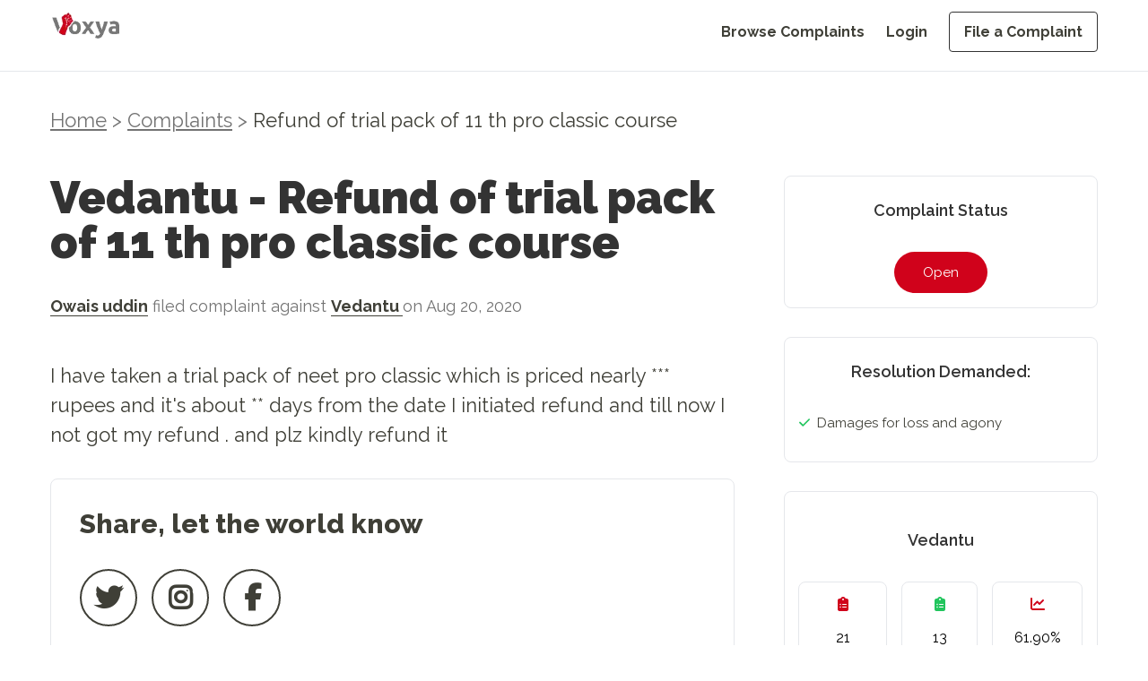

--- FILE ---
content_type: text/html; charset=utf-8
request_url: https://voxya.com/consumer-complaints/refund-of-trial-pack-of-11-th-pro-classic-course/86226
body_size: 14897
content:
<!DOCTYPE html><html lang="en"><head><meta charSet="utf-8"/><meta name="viewport" content="width=device-width, initial-scale=1"/><link rel="preload" as="image" imageSrcSet="/_next/image?url=%2Fvoxya-header-logo.webp&amp;w=128&amp;q=75 1x, /_next/image?url=%2Fvoxya-header-logo.webp&amp;w=256&amp;q=75 2x" fetchPriority="high"/><link rel="preload" as="image" imageSrcSet="/_next/image?url=%2Fvoxya-header-logo.webp&amp;w=640&amp;q=75 640w, /_next/image?url=%2Fvoxya-header-logo.webp&amp;w=750&amp;q=75 750w, /_next/image?url=%2Fvoxya-header-logo.webp&amp;w=828&amp;q=75 828w, /_next/image?url=%2Fvoxya-header-logo.webp&amp;w=1080&amp;q=75 1080w, /_next/image?url=%2Fvoxya-header-logo.webp&amp;w=1200&amp;q=75 1200w, /_next/image?url=%2Fvoxya-header-logo.webp&amp;w=1920&amp;q=75 1920w, /_next/image?url=%2Fvoxya-header-logo.webp&amp;w=2048&amp;q=75 2048w, /_next/image?url=%2Fvoxya-header-logo.webp&amp;w=3840&amp;q=75 3840w" imageSizes="100vw" fetchPriority="high"/><link rel="stylesheet" href="/_next/static/css/15a0c45a5bc0147d.css" data-precedence="next"/><link rel="stylesheet" href="/_next/static/css/55afabf0162f7126.css" data-precedence="next"/><link rel="preload" as="script" fetchPriority="low" href="/_next/static/chunks/webpack-618e9f5770e297b2.js"/><script src="/_next/static/chunks/fd9d1056-eb3fbfcc5b409414.js" async=""></script><script src="/_next/static/chunks/2117-4ead4d931c623dcd.js" async=""></script><script src="/_next/static/chunks/main-app-c8ff60426f1ed20a.js" async=""></script><script src="/_next/static/chunks/5878-cb9ce858483e0ab4.js" async=""></script><script src="/_next/static/chunks/app/layout-7dc351ee3388d524.js" async=""></script><script async="" src="https://www.googletagmanager.com/gtag/js?id=G-DZ0QRD8JKS"></script><script src="/_next/static/chunks/2972-93e146cd6c2bc683.js" async=""></script><script src="/_next/static/chunks/app/consumer-complaints/%5Btitle%5D/%5Bid%5D/page-d7dfa3043dc69143.js" async=""></script><link rel="preload" href="https://fonts.googleapis.com/css2?family=Raleway:ital,wght@0,100..900;1,100..900&amp;display=swap" as="style"/><link rel="preload" href="/voxya-logo.webp" as="image"/><link rel="preload" href="/profile1.webp" as="image"/><link rel="preload" href="/slack.webp" as="image"/><link href="/favicon.ico" type="image/x-icon" rel="icon" sizes="any"/><link href="/favicon.ico" type="image/x-icon" rel="shortcut icon" sizes="any"/><title>Vedantu  - Refund of trial pack of 11 th pro classic course</title><meta name="description" content="I have taken a trial pack of neet pro classic which is priced nearly ***  rupees and it&#x27;s about 26 days from the date I initiated refund and till now I not got my refund . and plz kindly refund it..."/><link rel="canonical" href="https://voxya.com/consumer-complaints/refund-of-trial-pack-of-11-th-pro-classic-course/86226"/><meta property="og:title" content="Refund of trial pack of 11 th pro classic course"/><meta property="og:description" content="I have taken a trial pack of neet pro classic which is priced nearly ***  rupees and it&#x27;s about 26 days from the date I initiated refund and till now I not got my refund . and plz kindly refund it..."/><meta property="og:url" content="https://voxya.com/consumer-complaints/refund-of-trial-pack-of-11-th-pro-classic-course/86226"/><meta property="og:image" content="https://voxya.com/img/trusted-platform-for-resolving-consumer-complaints-India.png"/><meta property="og:image:width" content="1200"/><meta property="og:image:height" content="630"/><meta property="og:image:alt" content="Trusted platform for resolving consumer complaints in India"/><meta property="og:type" content="website"/><meta name="twitter:card" content="summary_large_image"/><meta name="twitter:title" content="Refund of trial pack of 11 th pro classic course"/><meta name="twitter:description" content="I have taken a trial pack of neet pro classic which is priced nearly ***  rupees and it&#x27;s about 26 days from the date I initiated refund and till now I not got my refund . and plz kindly refund it..."/><meta name="twitter:image" content="https://voxya.com/img/trusted-platform-for-resolving-consumer-complaints-India.png"/><meta name="twitter:image:width" content="1200"/><meta name="twitter:image:height" content="630"/><meta name="twitter:image:alt" content="Trusted platform for resolving consumer complaints in India"/><link href="https://fonts.googleapis.com/css2?family=Raleway:ital,wght@0,100..900;1,100..900&amp;display=swap" rel="stylesheet"/><script>
                (function(h,o,t,j,a,r){
                  h.hj=h.hj||function(){(h.hj.q=h.hj.q||[]).push(arguments)};
                  h._hjSettings={hjid:831134,hjsv:6};
                  a=o.getElementsByTagName('head')[0];
                  r=o.createElement('script');r.async=1;
                  r.src=t+h._hjSettings.hjid+j+h._hjSettings.hjsv;
                  a.appendChild(r);
                })(window,document,'https://static.hotjar.com/c/hotjar-','.js?sv=');
              </script><script>{"code":"(function(){window.dataLayer=window.dataLayer||[];function gtag(){dataLayer.push(arguments);}gtag('js',new Date());gtag('config','G-DZ0QRD8JKS');})();"}</script><script>{"code":"!function(f,b,e,v,n,t,s){if(f.fbq)return;n=f.fbq=function(){n.callMethod?n.callMethod.apply(n,arguments):n.queue.push(arguments)};if(!f._fbq)f._fbq=n;n.push=n;n.loaded=!0;n.version='2.0';n.queue=[];t=b.createElement(e);t.async=!0;t.src=v;s=b.getElementsByTagName(e)[0];s.parentNode.insertBefore(t,s)}(window, document,'script','https://connect.facebook.net/en_US/fbevents.js');fbq('init', '608138503782943');fbq('track', 'PageView');"}</script><noscript><img alt="Facebook Pixel Tracking" loading="lazy" width="1" height="1" decoding="async" data-nimg="1" style="color:transparent;display:none" src="https://www.facebook.com/tr?id=608138503782943&amp;ev=PageView&amp;noscript=1"/></noscript><script>{"code":"(function(i,s,o,g,r,a,m){i['GoogleAnalyticsObject']=r;i[r]=i[r]||function(){(i[r].q=i[r].q||[]).push(arguments)},i[r].l=1*new Date();a=s.createElement(o),m=s.getElementsByTagName(o)[0];a.async=1;a.src=g;m.parentNode.insertBefore(a,m)}(window,document,'script','https://www.google-analytics.com/analytics.js','ga');ga('create', 'UA-89097666-1', 'auto');ga('send', 'pageview');"}</script><script src="/_next/static/chunks/polyfills-42372ed130431b0a.js" noModule=""></script></head><body class="flex flex-col"><div class="min-h-[80px] border-2"> <!--$--><div class="md:mb-12 mb-8  header-navbar"><header class="md:bg-white bg-gray-100 w-full px-5 md:px-14 h-[80px] fixed top-0 left-0 z-50 border-b"><div class="w-full mx-auto  flex justify-between items-center"><a class="flex items-center justify-between md:pt-2 pt-4" href="/"><img alt="Voxya header logo" fetchPriority="high" width="128" height="48" decoding="async" data-nimg="1" class="w-[8rem] h-[3rem] md:hidden" style="color:transparent" srcSet="/_next/image?url=%2Fvoxya-header-logo.webp&amp;w=128&amp;q=75 1x, /_next/image?url=%2Fvoxya-header-logo.webp&amp;w=256&amp;q=75 2x" src="/_next/image?url=%2Fvoxya-header-logo.webp&amp;w=256&amp;q=75"/><img alt="Voxya Logo" fetchPriority="high" width="0" height="0" decoding="async" data-nimg="1" class="hidden md:block" style="color:transparent;width:100%;height:auto" sizes="100vw" srcSet="/_next/image?url=%2Fvoxya-header-logo.webp&amp;w=640&amp;q=75 640w, /_next/image?url=%2Fvoxya-header-logo.webp&amp;w=750&amp;q=75 750w, /_next/image?url=%2Fvoxya-header-logo.webp&amp;w=828&amp;q=75 828w, /_next/image?url=%2Fvoxya-header-logo.webp&amp;w=1080&amp;q=75 1080w, /_next/image?url=%2Fvoxya-header-logo.webp&amp;w=1200&amp;q=75 1200w, /_next/image?url=%2Fvoxya-header-logo.webp&amp;w=1920&amp;q=75 1920w, /_next/image?url=%2Fvoxya-header-logo.webp&amp;w=2048&amp;q=75 2048w, /_next/image?url=%2Fvoxya-header-logo.webp&amp;w=3840&amp;q=75 3840w" src="/_next/image?url=%2Fvoxya-header-logo.webp&amp;w=3840&amp;q=75"/></a><button class="lg:hidden pt-4 text-grey" aria-label="Toggle menu"><svg class="w-6 h-6" fill="none" stroke="currentColor" viewBox="0 0 24 24" xmlns="http://www.w3.org/2000/svg"><path stroke-linecap="round" stroke-linejoin="round" stroke-width="2" d="M4 6h16M4 12h16m-7 6h7"></path></svg></button><nav class="hidden lg:flex lg:items-center pt-6"><ul class="flex flex-col lg:flex-row lg:space-x-6 space-y-4 lg:space-y-0"><li><a class=" text-grey    text-grey hover:text-black text-custom-16 font-bold block lg:inline " href="/consumer-complaints">Browse Complaints</a></li><li><a class=" text-grey    text-grey hover:text-black text-custom-16 font-bold block lg:inline " href="/login">Login</a></li><li><a class=" text-grey    text-grey hover:text-black text-custom-16 font-bold block lg:inline px-4 py-3 border border-black hover:bg-[#000000] hover:text-white rounded" href="/file-consumer-complaint">File a Complaint</a></li></ul></nav></div></header><div class="lg:hidden transition-all duration-300 ease-in-out hidden" style="margin-top:150px;margin-bottom:250px"><nav class="bg-gray-100 w-full fixed top-[80px] left-[0vw] mb-20 z-50"><ul class="flex flex-col items-end space-y-4 p-5"><li><a class="  text-grey  text-grey  hover:text-black text-custom-20 block " href="/consumer-complaints">Browse Complaints</a></li><li><a class="  text-grey  text-grey  hover:text-black text-custom-20 block " href="/login">Login</a></li><li><a class="  text-grey  text-grey  hover:text-black text-custom-20 block px-4 py-2 border border-black hover:bg-[#000000] hover:text-white rounded" href="/file-consumer-complaint">File a Complaint</a></li></ul></nav></div></div><!--/$--> </div><main><!--$--><div class="w-full bg-white py-10 mb-24"><nav class="text-lg md:text-custom-22 text-neutral-500 md:mb-12 mb-6 md:px-14 px-5"><a class="hover:no-underline underline underline-offset-4 decoration-from-font" href="/">Home</a> <!-- --> &gt; <a class="hover:no-underline underline underline-offset-4 decoration-from-font" href="/consumer-complaints">Complaints</a> <!-- --> &gt; <span class="decoration-from-font text-grey">Refund of trial pack of 11 th pro classic course</span></nav><div class="flex md:flex-row justify-between flex-col md:px-14 px-5 mb-24 "><div class="md:w-2/3 md:pe-4 pe-0 w-full md:mb-0 mb-24 "><h1 class="text-3xl md:text-custom-50 leading-none font-[1000] text-black mb-8">Vedantu <!-- --> <!-- --> - <!-- --> <!-- -->Refund of trial pack of 11 th pro classic course</h1><p class="text-lg text-neutral-500 md:text-custom-18 mb-12 leading-normal"><a class="text-grey md:text-custom-18 border-b border-grey hover:border-none" href="/user-complaint/90209"><b>Owais uddin</b></a> <!-- -->filed complaint against<!-- --> <a class="text-grey md:text-custom-18 border-b border-grey hover:border-none" href="/company/vedantu-complaints/1200186"><b>Vedantu </b></a> <!-- -->on <span>Aug 20, 2020</span> </p><div class="mb-"><p class="text-grey mb-8 leading-normal text-custom-22">I have taken a trial pack of neet pro classic which is priced nearly ***  rupees and it's about ** days from the date I initiated refund and till now I not got my refund . and plz kindly refund it</p></div><div class="p-8 border rounded-lg "><h2 class="text-2xl md:text-3xl text-grey font-extrabold mb-8">Share, let the world know</h2><div class="flex  space-x-4 "><a class="text-grey border-2 border-grey flex items-center justify-center p-4 rounded-full w-16 h-16" href="https://twitter.com/intent/tweet?url=https://twitter.com/intent/tweet?url=https://voxya.com/consumer-complaints/refund-of-trial-pack-of-11-th-pro-classic-course/86226"><i class="fab fa-twitter text-3xl font-[1000] "></i></a><a class="text-grey border-2 border-grey flex items-center justify-center p-4 rounded-full w-16 h-16" href="https://www.instagram.com/voxya/?hl=en"><i class="fab fa-instagram text-3xl font-[1000]"></i></a><a class="text-grey border-2 border-grey flex items-center justify-center p-4 rounded-full w-16 h-16" href="https://www.facebook.com/sharer/sharer.php?u=https://voxya.com/consumer-complaints/refund-of-trial-pack-of-11-th-pro-classic-course/86226"><i class="fab fa-facebook-f text-3xl font-[1000] "></i></a></div></div></div><div class="md:w-1/3 w-full md:px-0 flex flex-col md:items-end"><div class="bg-white  p-4 pt-6 mb-8 text-center md:w-[90%] w-full border  rounded-lg"><h2 class="text-xl md:text-custom-18 text-black font-semibold mb-8">Complaint Status</h2><button class="px-8 text-custom-15 text-white py-3 rounded-3xl bg-red">Open</button></div><div class="bg-white p-4 pt-6 border rounded-lg mb-8   md:w-[90%] w-full"><h2 class="text-xl md:text-custom-18 text-black font-semibold text-center mb-8">Resolution Demanded:</h2><p class="text-grey mb-4 flex text-custom-15 items-center hidden
 "><span class="text-green-500 mr-2 font-bold"><svg aria-hidden="true" focusable="false" data-prefix="fas" data-icon="check" class="svg-inline--fa fa-check w-3" role="img" xmlns="http://www.w3.org/2000/svg" viewBox="0 0 448 512"><path fill="currentColor" d="M438.6 105.4c12.5 12.5 12.5 32.8 0 45.3l-256 256c-12.5 12.5-32.8 12.5-45.3 0l-128-128c-12.5-12.5-12.5-32.8 0-45.3s32.8-12.5 45.3 0L160 338.7 393.4 105.4c12.5-12.5 32.8-12.5 45.3 0z"></path></svg></span>Apology letter from company</p><p class="text-grey mb-4 flex text-custom-15 items-center hidden
 "><span class="text-green-500 mr-2 font-bold"><svg aria-hidden="true" focusable="false" data-prefix="fas" data-icon="check" class="svg-inline--fa fa-check w-3" role="img" xmlns="http://www.w3.org/2000/svg" viewBox="0 0 448 512"><path fill="currentColor" d="M438.6 105.4c12.5 12.5 12.5 32.8 0 45.3l-256 256c-12.5 12.5-32.8 12.5-45.3 0l-128-128c-12.5-12.5-12.5-32.8 0-45.3s32.8-12.5 45.3 0L160 338.7 393.4 105.4c12.5-12.5 32.8-12.5 45.3 0z"></path></svg></span>Refund / Credit for purchase</p><p class="text-grey mb-4 flex text-custom-15 items-center hidden
 "><span class="text-green-500 mr-2 font-bold"><svg aria-hidden="true" focusable="false" data-prefix="fas" data-icon="check" class="svg-inline--fa fa-check w-3" role="img" xmlns="http://www.w3.org/2000/svg" viewBox="0 0 448 512"><path fill="currentColor" d="M438.6 105.4c12.5 12.5 12.5 32.8 0 45.3l-256 256c-12.5 12.5-32.8 12.5-45.3 0l-128-128c-12.5-12.5-12.5-32.8 0-45.3s32.8-12.5 45.3 0L160 338.7 393.4 105.4c12.5-12.5 32.8-12.5 45.3 0z"></path></svg></span>Replace / Fix problem</p><p class="text-grey mb-4 flex text-custom-15 items-center false
 "><span class="text-green-500 mr-2 font-bold"><svg aria-hidden="true" focusable="false" data-prefix="fas" data-icon="check" class="svg-inline--fa fa-check w-3" role="img" xmlns="http://www.w3.org/2000/svg" viewBox="0 0 448 512"><path fill="currentColor" d="M438.6 105.4c12.5 12.5 12.5 32.8 0 45.3l-256 256c-12.5 12.5-32.8 12.5-45.3 0l-128-128c-12.5-12.5-12.5-32.8 0-45.3s32.8-12.5 45.3 0L160 338.7 393.4 105.4c12.5-12.5 32.8-12.5 45.3 0z"></path></svg></span>Damages for loss and agony</p></div><div class="bg-white p-4 pt-10 text-center rounded-lg border md:w-[90%] w-full"><h2 class="text-xl md:text-custom-18 text-black font-semibold text-center mb-8">Vedantu </h2><div class="flex md:flex-row flex-col items-center md:justify-around justify-between space-y-4 md:space-y-0 mb-10"><div class="flex-1 flex flex-col justify-center items-center text-center bg-white p-2 rounded-lg border mx-2 h-full w-[70%] md:max-w-xs"><p class="w-8 h-8 flex items-center justify-center text-red mb-2"><svg aria-hidden="true" focusable="false" data-prefix="fas" data-icon="clipboard-list" class="svg-inline--fa fa-clipboard-list " role="img" xmlns="http://www.w3.org/2000/svg" viewBox="0 0 384 512"><path fill="currentColor" d="M192 0c-41.8 0-77.4 26.7-90.5 64L64 64C28.7 64 0 92.7 0 128L0 448c0 35.3 28.7 64 64 64l256 0c35.3 0 64-28.7 64-64l0-320c0-35.3-28.7-64-64-64l-37.5 0C269.4 26.7 233.8 0 192 0zm0 64a32 32 0 1 1 0 64 32 32 0 1 1 0-64zM72 272a24 24 0 1 1 48 0 24 24 0 1 1 -48 0zm104-16l128 0c8.8 0 16 7.2 16 16s-7.2 16-16 16l-128 0c-8.8 0-16-7.2-16-16s7.2-16 16-16zM72 368a24 24 0 1 1 48 0 24 24 0 1 1 -48 0zm88 0c0-8.8 7.2-16 16-16l128 0c8.8 0 16 7.2 16 16s-7.2 16-16 16l-128 0c-8.8 0-16-7.2-16-16z"></path></svg></p><p class="text-lg md:text-custom-16">21</p><p class="text-grey text-sm md:text-custom-15">Total Complaints</p></div><div class="flex-1 flex flex-col justify-center items-center text-center bg-white p-2 rounded-lg border mx-2 h-full w-[70%] md:max-w-sm"><p class="w-8 h-8 flex items-center justify-center text-green-500 mb-2"><svg aria-hidden="true" focusable="false" data-prefix="fas" data-icon="clipboard-list" class="svg-inline--fa fa-clipboard-list " role="img" xmlns="http://www.w3.org/2000/svg" viewBox="0 0 384 512"><path fill="currentColor" d="M192 0c-41.8 0-77.4 26.7-90.5 64L64 64C28.7 64 0 92.7 0 128L0 448c0 35.3 28.7 64 64 64l256 0c35.3 0 64-28.7 64-64l0-320c0-35.3-28.7-64-64-64l-37.5 0C269.4 26.7 233.8 0 192 0zm0 64a32 32 0 1 1 0 64 32 32 0 1 1 0-64zM72 272a24 24 0 1 1 48 0 24 24 0 1 1 -48 0zm104-16l128 0c8.8 0 16 7.2 16 16s-7.2 16-16 16l-128 0c-8.8 0-16-7.2-16-16s7.2-16 16-16zM72 368a24 24 0 1 1 48 0 24 24 0 1 1 -48 0zm88 0c0-8.8 7.2-16 16-16l128 0c8.8 0 16 7.2 16 16s-7.2 16-16 16l-128 0c-8.8 0-16-7.2-16-16z"></path></svg></p><p class="text-lg md:text-custom-16">13</p><p class="text-grey text-sm md:text-custom-15">Total Resolved</p></div><div class="flex-1 flex flex-col justify-center items-center text-center bg-white p-2 rounded-lg border mx-2 h-full w-[70%] md:max-w-sm"><p class="w-8 h-8 flex items-center justify-center text-red mb-2"><svg aria-hidden="true" focusable="false" data-prefix="fas" data-icon="chart-line" class="svg-inline--fa fa-chart-line " role="img" xmlns="http://www.w3.org/2000/svg" viewBox="0 0 512 512"><path fill="currentColor" d="M64 64c0-17.7-14.3-32-32-32S0 46.3 0 64L0 400c0 44.2 35.8 80 80 80l400 0c17.7 0 32-14.3 32-32s-14.3-32-32-32L80 416c-8.8 0-16-7.2-16-16L64 64zm406.6 86.6c12.5-12.5 12.5-32.8 0-45.3s-32.8-12.5-45.3 0L320 210.7l-57.4-57.4c-12.5-12.5-32.8-12.5-45.3 0l-112 112c-12.5 12.5-12.5 32.8 0 45.3s32.8 12.5 45.3 0L240 221.3l57.4 57.4c12.5 12.5 32.8 12.5 45.3 0l128-128z"></path></svg></p><p class="text-lg md:text-custom-16">61.90<!-- -->%</p><p class="text-grey text-sm md:text-custom-15">Consumer Satisfaction</p></div></div><div class="flex justify-center space-x-4 items-center"><p class="text-grey text-custom-16">Frustrated?</p><a href="https://voxya.com/file-consumer-complaint"><button class="text-white bg-red text-custom-16 py-2 px-4 rounded">File a complaint</button></a></div></div></div></div><div class="mb-24 md:px-14 px-5"><h2 class="text-2xl text-grey font-[900] mb-12 text-center leading-tight">Thousands of customers like you have trusted Voxya to resolve their issues</h2><div class="flex flex-col md:flex-row justify-around md:space-x-20 space-y-8 md:space-y-0"><div class="flex flex-col md:flex-row items-center md:justify-start text-center md:text-start space-y-4 md:space-y-0 md:space-x-10"><div class="w-48 md:w-2/5 flex-shrink-0"><img alt="- Mohd Abdulrahim" loading="lazy" width="200" height="200" decoding="async" data-nimg="1" class="rounded-lg mb-2" style="color:transparent" srcSet="/_next/image?url=%2Fsuccess-stories%2Fmohd-abdulrahim.webp&amp;w=256&amp;q=75 1x, /_next/image?url=%2Fsuccess-stories%2Fmohd-abdulrahim.webp&amp;w=640&amp;q=75 2x" src="/_next/image?url=%2Fsuccess-stories%2Fmohd-abdulrahim.webp&amp;w=640&amp;q=75"/></div><div class="md:w-3/5 text-left"><p class="text-neutral-500 text-custom-20 mb-4">Many thanks for your proactive approach and prompt action. This has accelerated and helped in resolving my issue.</p><p class="font-[700] italic text-grey text-lg text-custom-22">- Mohd Abdulrahim</p></div></div><div class="flex flex-col md:flex-row items-center md:justify-start text-center md:text-start space-y-4 md:space-y-0 md:space-x-10"><div class="w-48 md:w-2/5 flex-shrink-0"><img alt="- Preeti Anandan" loading="lazy" width="200" height="200" decoding="async" data-nimg="1" class="rounded-lg mb-2" style="color:transparent" srcSet="/_next/image?url=%2Fpreeti-anandan.webp&amp;w=256&amp;q=75 1x, /_next/image?url=%2Fpreeti-anandan.webp&amp;w=640&amp;q=75 2x" src="/_next/image?url=%2Fpreeti-anandan.webp&amp;w=640&amp;q=75"/></div><div class="md:w-3/5 text-left"><p class="text-neutral-500 text-custom-20 mb-4">I am very pleased with Voxya. They helped me resolve my issue without much hassle. Very impressed and satisfied.</p><p class="font-[700] italic text-grey text-lg text-custom-22">- Preeti Anandan</p></div></div></div></div><div class="w-full mb-24 "><div class="bg-black text-white md:px-10 py-24 rounded-md  flex md:flex-row flex-col md:justify-between justify-center items-center md:space-x-44"><div class="md:w-2/5 w-full ps-6"><h2 class="text-3xl   md:text-custom-50 leading-tight font-[900] mb-4">Are you facing <br class="md:hiddden block"/> similar issue?</h2></div><div class="md:w-3/5 w-full ps-6 "><p class="mb-8 md:text-custom-22  text-lg leading-normal ">File a Complaint today and let our<!-- --> <br class="md:hidden block"/> experts help you in taking<!-- --> <br class="md:hidden block"/> legal action and getting resolution.</p><a class="bg-red text-white py-4 px-8 rounded text-custom-20 font-[700]" href="https://voxya.com/file-consumer-complaint">Get started free</a></div></div></div><div class="space-y-2 md:px-14 px-5 mb-8 "><p class="text-3xl text-grey block ">Related Complaints</p><div class="py-6  md:py-8 border-b border-neutral-300  "><h2 class="text-neutral-500 text-custom-18 tracking-wide md:mb-8 mb-6"><span class="text-custom-20"> <b>Annamarial Calvin<!-- --> </b></span>on <span> <!-- -->Sep 27, 2024</span></h2><h3 class="text-xl md:text-custom-22  inline md:mb-8 mb-6"><a class="underline underline-offset-8 decoration-from-font hover:no-underline font-[900] text-black hover:text-neutral-500 mb-1" href="/consumer-complaints/vbuddy-purchase-is-not-completed-and-customer-service-not-responding-/236102">Vedantu<span> – </span>Vbuddy purchase is not completed and customer service not responding </a><span class="relative text-xs font-bold rounded mb-2 mt-1 p-1 text-white ml-4 bg-[#aaa]">Closed</span></h3><p class="text-lg md:text-custom-20 tracking-wide leading-normal text-grey  mb-2 mt-6">I have purchased V-buddy Chemistry from Vedantu store a month before and have not received the details. When contacted Customer service, they dragged it and were unprofessional in handling the issue. </p></div><div class="py-6  md:py-8 border-b border-neutral-300  "><h2 class="text-neutral-500 text-custom-18 tracking-wide md:mb-8 mb-6"><span class="text-custom-20"> <b>Neha Nautiyal<!-- --> </b></span>on <span> <!-- -->Oct 11, 2022</span></h2><h3 class="text-xl md:text-custom-22  inline md:mb-8 mb-6"><a class="underline underline-offset-8 decoration-from-font hover:no-underline font-[900] text-black hover:text-neutral-500 mb-1" href="/consumer-complaints/interest-charged-on-interest-free-emi/169866">Vedantu<span> – </span>Interest charged on interest free EMI</a><span class="relative text-xs font-bold rounded mb-2 mt-1 p-1 text-white ml-4 bg-[#aaa]">Closed</span></h3><p class="text-lg md:text-custom-20 tracking-wide leading-normal text-grey  mb-2 mt-6">Vedantu has assured me at the time of enrolling for superreaders course that the EMI option is an interest free EMI option. With this belief in mind i opted for EMI option. After few days i received an sms on behalf...</p></div><div class="py-6  md:py-8 border-b border-neutral-300  "><h2 class="text-neutral-500 text-custom-18 tracking-wide md:mb-8 mb-6"><span class="text-custom-20"> <b>Charanjeet <!-- --> </b></span>on <span> <!-- -->Sep 13, 2022</span></h2><h3 class="text-xl md:text-custom-22  inline md:mb-8 mb-6"><a class="underline underline-offset-8 decoration-from-font hover:no-underline font-[900] text-black hover:text-neutral-500 mb-1" href="/consumer-complaints/vedantu-complaint/166788">Vedantu <span> – </span>Vedantu complaint</a><span class="relative text-xs font-bold rounded mb-2 mt-1 p-1 text-white ml-4 bg-[#aaa]">Closed</span></h3><p class="text-lg md:text-custom-20 tracking-wide leading-normal text-grey  mb-2 mt-6">I want cancel my vedantu account due to personal reasons but no one replying my messages please help me </p></div><div class="py-6  md:py-8 border-b border-neutral-300  "><h2 class="text-neutral-500 text-custom-18 tracking-wide md:mb-8 mb-6"><span class="text-custom-20"> <b>Kinjal<!-- --> </b></span>on <span> <!-- -->Sep 2, 2022</span></h2><h3 class="text-xl md:text-custom-22  inline md:mb-8 mb-6"><a class="underline underline-offset-8 decoration-from-font hover:no-underline font-[900] text-black hover:text-neutral-500 mb-1" href="/consumer-complaints/refund-back-the-course-fees-/165974">Vedantu<span> – </span>Refund Back the course fees </a><span class="relative text-xs font-bold rounded mb-2 mt-1 p-1 text-white ml-4 bg-[#aaa]">Closed</span></h3><p class="text-lg md:text-custom-20 tracking-wide leading-normal text-grey  mb-2 mt-6">Hi Vamsi Krishna/Anand Prakash/ Team,
I have taken the online course for -CBSE ** Full Syllabus and had paid advance payment of Rs*****/-( Thirty Thousand ) on **th May,****.

At the time of registration on dated...</p></div><div class="py-6  md:py-8   "><h2 class="text-neutral-500 text-custom-18 tracking-wide md:mb-8 mb-6"><span class="text-custom-20"> <b>Shreeta Mishra<!-- --> </b></span>on <span> <!-- -->May 17, 2022</span></h2><h3 class="text-xl md:text-custom-22  inline md:mb-8 mb-6"><a class="underline underline-offset-8 decoration-from-font hover:no-underline font-[900] text-black hover:text-neutral-500 mb-1" href="/consumer-complaints/refund/155984">Vedantu<span> – </span>Refund</a><span class="relative text-xs font-bold rounded mb-2 mt-1 p-1 text-white ml-4 bg-[#aaa]">Closed</span></h3><p class="text-lg md:text-custom-20 tracking-wide leading-normal text-grey  mb-2 mt-6">As their tag line says &quot;samajh ayega toh maja ayega&quot; but hardly neither of their tagline was a truth , i choose their plateform coz of this tagline and a councilor did some classes also but naah not worth it serious...</p></div></div></div><!--/$--></main><!--$--><footer class="bg-white mt-16 md:pt-12 px-5 pt-6 pb-6 md:px-14 w-full border-t"><div class="mx-auto "><div class="flex flex-col md:flex-row justify-center md:justify-between md:items-start items-center"><div class="mb-8 md:mb-0 md:w-1/5 text-center md:text-left "><img alt="Voxya Logo" loading="lazy" width="180" height="50" decoding="async" data-nimg="1" class="mb-4  md:mx-0 mx-auto w-28 md:w-36 h-fit" style="color:transparent" srcSet="/_next/image?url=%2Fvoxya-header-logo.webp&amp;w=256&amp;q=75 1x, /_next/image?url=%2Fvoxya-header-logo.webp&amp;w=384&amp;q=75 2x" src="/_next/image?url=%2Fvoxya-header-logo.webp&amp;w=384&amp;q=75"/><p class="text-black leading-normal text-custom-16 mb-4">File online consumer complaint from any state or district. We prepare your consumer complaint for consumer court and consumer forum in state or district or any<!-- --> <a href="/consumer-court-consumer-forum" class="text-red">consumer court</a> <!-- -->and forum in India.</p><div class="flex gap-4 md:justify-start justify-center text-2xl text-black"><a href="https://www.youtube.com/channel/UCTM0K2AvpsgJkJ-3ei4SwSQ"><svg aria-hidden="true" focusable="false" data-prefix="fab" data-icon="youtube" class="svg-inline--fa fa-youtube " role="img" xmlns="http://www.w3.org/2000/svg" viewBox="0 0 576 512"><path fill="currentColor" d="M549.655 124.083c-6.281-23.65-24.787-42.276-48.284-48.597C458.781 64 288 64 288 64S117.22 64 74.629 75.486c-23.497 6.322-42.003 24.947-48.284 48.597-11.412 42.867-11.412 132.305-11.412 132.305s0 89.438 11.412 132.305c6.281 23.65 24.787 41.5 48.284 47.821C117.22 448 288 448 288 448s170.78 0 213.371-11.486c23.497-6.321 42.003-24.171 48.284-47.821 11.412-42.867 11.412-132.305 11.412-132.305s0-89.438-11.412-132.305zm-317.51 213.508V175.185l142.739 81.205-142.739 81.201z"></path></svg></a> <a href="https://www.facebook.com/voxya.voice"> <svg aria-hidden="true" focusable="false" data-prefix="fab" data-icon="facebook" class="svg-inline--fa fa-facebook " role="img" xmlns="http://www.w3.org/2000/svg" viewBox="0 0 512 512"><path fill="currentColor" d="M512 256C512 114.6 397.4 0 256 0S0 114.6 0 256C0 376 82.7 476.8 194.2 504.5V334.2H141.4V256h52.8V222.3c0-87.1 39.4-127.5 125-127.5c16.2 0 44.2 3.2 55.7 6.4V172c-6-.6-16.5-1-29.6-1c-42 0-58.2 15.9-58.2 57.2V256h83.6l-14.4 78.2H287V510.1C413.8 494.8 512 386.9 512 256h0z"></path></svg></a> <a href="https://twitter.com/voxya_"><svg aria-hidden="true" focusable="false" data-prefix="fab" data-icon="twitter" class="svg-inline--fa fa-twitter " role="img" xmlns="http://www.w3.org/2000/svg" viewBox="0 0 512 512"><path fill="currentColor" d="M459.37 151.716c.325 4.548.325 9.097.325 13.645 0 138.72-105.583 298.558-298.558 298.558-59.452 0-114.68-17.219-161.137-47.106 8.447.974 16.568 1.299 25.34 1.299 49.055 0 94.213-16.568 130.274-44.832-46.132-.975-84.792-31.188-98.112-72.772 6.498.974 12.995 1.624 19.818 1.624 9.421 0 18.843-1.3 27.614-3.573-48.081-9.747-84.143-51.98-84.143-102.985v-1.299c13.969 7.797 30.214 12.67 47.431 13.319-28.264-18.843-46.781-51.005-46.781-87.391 0-19.492 5.197-37.36 14.294-52.954 51.655 63.675 129.3 105.258 216.365 109.807-1.624-7.797-2.599-15.918-2.599-24.04 0-57.828 46.782-104.934 104.934-104.934 30.213 0 57.502 12.67 76.67 33.137 23.715-4.548 46.456-13.32 66.599-25.34-7.798 24.366-24.366 44.833-46.132 57.827 21.117-2.273 41.584-8.122 60.426-16.243-14.292 20.791-32.161 39.308-52.628 54.253z"></path></svg></a> <a href="https://www.instagram.com/voxya/?hl=en"><svg aria-hidden="true" focusable="false" data-prefix="fab" data-icon="instagram" class="svg-inline--fa fa-instagram " role="img" xmlns="http://www.w3.org/2000/svg" viewBox="0 0 448 512"><path fill="currentColor" d="M224.1 141c-63.6 0-114.9 51.3-114.9 114.9s51.3 114.9 114.9 114.9S339 319.5 339 255.9 287.7 141 224.1 141zm0 189.6c-41.1 0-74.7-33.5-74.7-74.7s33.5-74.7 74.7-74.7 74.7 33.5 74.7 74.7-33.6 74.7-74.7 74.7zm146.4-194.3c0 14.9-12 26.8-26.8 26.8-14.9 0-26.8-12-26.8-26.8s12-26.8 26.8-26.8 26.8 12 26.8 26.8zm76.1 27.2c-1.7-35.9-9.9-67.7-36.2-93.9-26.2-26.2-58-34.4-93.9-36.2-37-2.1-147.9-2.1-184.9 0-35.8 1.7-67.6 9.9-93.9 36.1s-34.4 58-36.2 93.9c-2.1 37-2.1 147.9 0 184.9 1.7 35.9 9.9 67.7 36.2 93.9s58 34.4 93.9 36.2c37 2.1 147.9 2.1 184.9 0 35.9-1.7 67.7-9.9 93.9-36.2 26.2-26.2 34.4-58 36.2-93.9 2.1-37 2.1-147.8 0-184.8zM398.8 388c-7.8 19.6-22.9 34.7-42.6 42.6-29.5 11.7-99.5 9-132.1 9s-102.7 2.6-132.1-9c-19.6-7.8-34.7-22.9-42.6-42.6-11.7-29.5-9-99.5-9-132.1s-2.6-102.7 9-132.1c7.8-19.6 22.9-34.7 42.6-42.6 29.5-11.7 99.5-9 132.1-9s102.7-2.6 132.1 9c19.6 7.8 34.7 22.9 42.6 42.6 11.7 29.5 9 99.5 9 132.1s2.7 102.7-9 132.1z"></path></svg></a></div><div class="flex justify-center md:justify-start"> <a href="https://voxya.com/m/app" class="block"><img alt="Get it on Google Play" loading="lazy" width="150" height="50" decoding="async" data-nimg="1" style="color:transparent" src="/googleplay.svg"/></a></div></div><div class="flex flex-col md:flex-row md:justify-between md:ps-24  md:w-4/5 gap-8 md:gap-12 text-center md:text-left pt-4 "><div class="mb-8 md:mb-0 md:w-fit"><h4 class="text-black text-custom-16 font-bold mb-8">Home</h4><ul class="text-custom-16"><li class="mb-4 text-grey"><a href="/">Home</a></li><li class="mb-4 text-grey"><a href="/login">Register</a></li><li class="mb-4 text-grey"><a href="/login">Login</a></li><li class="mb-4 text-grey"><a href="/company-register">Company Registration</a></li><li class="mb-4 text-grey"><a href="/lawyers">Lawyer Registration</a></li><li class="mb-4 text-grey"><a href="/consumer-court/case-status">Check Case Status</a></li></ul></div><div class="mb-8 md:mb-0 md:w-fit"><h4 class="text-black text-custom-16 font-bold mb-8">TAKE ACTION</h4><ul class="text-custom-16"><li class="mb-4 text-grey"><a href="/file-consumer-complaint">File a Complaint</a></li><li class="mb-4 text-grey"><a href="/lawyer/talk-lawyer">Talk to Lawyer</a></li><li class="mb-4 text-grey"><a href="/service/consumer-court-case">Hire a Lawyer</a></li><li class="mb-4 text-grey"><a href="/service/solve-business-issues">Get Business Help</a></li><li class="mb-4 text-grey"><a href="https://www.amazon.in/dp/9356481245">Buy Book at Amazon</a></li><li class="mb-4 text-grey"><a href="https://www.flipkart.com/consumer-court-guide-consumers-help-protect-fight-rights/p/itme1a9bf1a60dc6">Buy Book at Flipkart</a></li></ul></div><div class="mb-8 md:mb-0 md:w-fit"><h4 class="text-black text-custom-16 font-bold mb-8">RESOURCES</h4><ul class="text-custom-16"><li class="mb-4 text-grey"><a href="/consumer-complaints">Browse Complaints</a></li><li class="mb-4 text-grey"><a href="/consumer-court-consumer-forum">Consumer Forum</a></li><li class="mb-4 text-grey"><a href="/contact-us">Contact Us</a></li><li class="mb-4 text-grey"><a href="/online-complaints">Online Complaints</a></li><li class="mb-4 text-grey"><a href="/latest-scams">Latest Scams</a></li><li class="mb-4 text-grey"><a href="/consumer-court-process">Consumer Court Process</a></li></ul></div><div class="mb-8 md:mb-0 md:w-fit"><h4 class="text-black text-custom-16 font-bold mb-8">More</h4><ul class="text-custom-16"><li class="mb-4 text-grey"><a href="/stories">Stories</a></li><li class="mb-4 text-grey"><a href="/story/success-stories">Testimonials</a></li><li class="mb-4 text-grey"><a href="/faq">FAQs</a></li><li class="mb-4 text-grey"><a href="/help">Help</a></li><li class="mb-4 text-grey"><a href="/privacy-policy">Privacy Policy</a></li><li class="mb-4 text-grey"><a href="/refund-policy">Refund Policy</a></li><li class="mb-4 text-grey"><a href="/terms-and-conditions">Terms &amp; Conditions</a></li></ul></div></div></div><div class="border-t border-gray-200 mt-8 pt-8 text-center"><p class="text-grey text-sm md:text-custom-16 mb-12">© <!-- -->2026<!-- --> Voxya. All rights reserved.</p><p class="text-center text-neutral-500 text-pretty leading-normal text-xs">Voxya does not provide legal advice and does not create an attorney-client relationship. However, If you need legal advice,please <a class="text-blue-500" href="/online-legal-advice-consultation">contact an advocate for legal advice </a> directly. Voxya is an independent platform and it is not affiliated with any Brand, Company, Government agencies or Forums. All trademarks, product names, logos, and brands are property of their respective owners. How to file an effective online Consumer Forum Complaint Are you frustrated with the poor customer service or faulty products or deficiency in service? Do you feel like your complaints are falling on deaf ears? It&#x27;s time to take legal action and file an effective online consumer forum complaint. Online complaint filing process  can be daunting, but with the right approach, you can make your voice heard and seek the resolution you deserve.</p><br/><p class="text-center text-neutral-500 leading-normal text-pretty text-xs">We will guide you through the steps to file a complaint on an online consumer forum - Voxya, ensuring you are equipped with the knowledge and tools to present your case effectively. From choosing the right forum to crafting a compelling complaint, we will help you through the process. Whether you are dealing with an unresponsive company, online scam, a defective or service that did not live up to its promises, or any other consumer issue,<br/>Voxya will empower you to get resolution. Do not let frustration go unanswered - take control of the situation and stand up for your rights as a consumer. We help by empowering consumers through online consumer forums: Understanding online consumer forums, Importance of filing an effective complaint, Steps to file an online consumer forum complaint, Researching the relevant consumer forum, Gathering evidence to support your complaint, Writing an effective complaint, Submitting your complaint in the consumer forum, Following up on your complaint, Resolving your complaint through legal notice or mediation</p></div></div></footer><!--/$--><script src="/_next/static/chunks/webpack-618e9f5770e297b2.js" async=""></script><script>(self.__next_f=self.__next_f||[]).push([0]);self.__next_f.push([2,null])</script><script>self.__next_f.push([1,"1:HL[\"/_next/static/css/15a0c45a5bc0147d.css\",\"style\"]\n2:HL[\"/_next/static/css/55afabf0162f7126.css\",\"style\"]\n"])</script><script>self.__next_f.push([1,"3:I[2846,[],\"\"]\n6:I[4707,[],\"\"]\n9:I[6423,[],\"\"]\na:I[4423,[\"5878\",\"static/chunks/5878-cb9ce858483e0ab4.js\",\"3185\",\"static/chunks/app/layout-7dc351ee3388d524.js\"],\"default\",1]\nc:I[1060,[],\"\"]\n7:[\"title\",\"refund-of-trial-pack-of-11-th-pro-classic-course\",\"d\"]\n8:[\"id\",\"86226\",\"d\"]\nd:[]\n"])</script><script>self.__next_f.push([1,"0:[\"$\",\"$L3\",null,{\"buildId\":\"7yGYBBLzIpzsZ1rFd9oRZ\",\"assetPrefix\":\"\",\"urlParts\":[\"\",\"consumer-complaints\",\"refund-of-trial-pack-of-11-th-pro-classic-course\",\"86226\"],\"initialTree\":[\"\",{\"children\":[\"consumer-complaints\",{\"children\":[[\"title\",\"refund-of-trial-pack-of-11-th-pro-classic-course\",\"d\"],{\"children\":[[\"id\",\"86226\",\"d\"],{\"children\":[\"__PAGE__\",{}]}]}]}]},\"$undefined\",\"$undefined\",true],\"initialSeedData\":[\"\",{\"children\":[\"consumer-complaints\",{\"children\":[[\"title\",\"refund-of-trial-pack-of-11-th-pro-classic-course\",\"d\"],{\"children\":[[\"id\",\"86226\",\"d\"],{\"children\":[\"__PAGE__\",{},[[\"$L4\",\"$L5\",null],null],null]},[null,[\"$\",\"$L6\",null,{\"parallelRouterKey\":\"children\",\"segmentPath\":[\"children\",\"consumer-complaints\",\"children\",\"$7\",\"children\",\"$8\",\"children\"],\"error\":\"$undefined\",\"errorStyles\":\"$undefined\",\"errorScripts\":\"$undefined\",\"template\":[\"$\",\"$L9\",null,{}],\"templateStyles\":\"$undefined\",\"templateScripts\":\"$undefined\",\"notFound\":\"$undefined\",\"notFoundStyles\":\"$undefined\"}]],null]},[null,[\"$\",\"$L6\",null,{\"parallelRouterKey\":\"children\",\"segmentPath\":[\"children\",\"consumer-complaints\",\"children\",\"$7\",\"children\"],\"error\":\"$undefined\",\"errorStyles\":\"$undefined\",\"errorScripts\":\"$undefined\",\"template\":[\"$\",\"$L9\",null,{}],\"templateStyles\":\"$undefined\",\"templateScripts\":\"$undefined\",\"notFound\":\"$undefined\",\"notFoundStyles\":\"$undefined\"}]],null]},[null,[\"$\",\"$L6\",null,{\"parallelRouterKey\":\"children\",\"segmentPath\":[\"children\",\"consumer-complaints\",\"children\"],\"error\":\"$undefined\",\"errorStyles\":\"$undefined\",\"errorScripts\":\"$undefined\",\"template\":[\"$\",\"$L9\",null,{}],\"templateStyles\":\"$undefined\",\"templateScripts\":\"$undefined\",\"notFound\":\"$undefined\",\"notFoundStyles\":\"$undefined\"}]],null]},[[[[\"$\",\"link\",\"0\",{\"rel\":\"stylesheet\",\"href\":\"/_next/static/css/15a0c45a5bc0147d.css\",\"precedence\":\"next\",\"crossOrigin\":\"$undefined\"}],[\"$\",\"link\",\"1\",{\"rel\":\"stylesheet\",\"href\":\"/_next/static/css/55afabf0162f7126.css\",\"precedence\":\"next\",\"crossOrigin\":\"$undefined\"}]],[\"$\",\"$La\",null,{\"children\":[\"$\",\"$L6\",null,{\"parallelRouterKey\":\"children\",\"segmentPath\":[\"children\"],\"error\":\"$undefined\",\"errorStyles\":\"$undefined\",\"errorScripts\":\"$undefined\",\"template\":[\"$\",\"$L9\",null,{}],\"templateStyles\":\"$undefined\",\"templateScripts\":\"$undefined\",\"notFound\":[[\"$\",\"title\",null,{\"children\":\"404: This page could not be found.\"}],[\"$\",\"div\",null,{\"style\":{\"fontFamily\":\"system-ui,\\\"Segoe UI\\\",Roboto,Helvetica,Arial,sans-serif,\\\"Apple Color Emoji\\\",\\\"Segoe UI Emoji\\\"\",\"height\":\"100vh\",\"textAlign\":\"center\",\"display\":\"flex\",\"flexDirection\":\"column\",\"alignItems\":\"center\",\"justifyContent\":\"center\"},\"children\":[\"$\",\"div\",null,{\"children\":[[\"$\",\"style\",null,{\"dangerouslySetInnerHTML\":{\"__html\":\"body{color:#000;background:#fff;margin:0}.next-error-h1{border-right:1px solid rgba(0,0,0,.3)}@media (prefers-color-scheme:dark){body{color:#fff;background:#000}.next-error-h1{border-right:1px solid rgba(255,255,255,.3)}}\"}}],[\"$\",\"h1\",null,{\"className\":\"next-error-h1\",\"style\":{\"display\":\"inline-block\",\"margin\":\"0 20px 0 0\",\"padding\":\"0 23px 0 0\",\"fontSize\":24,\"fontWeight\":500,\"verticalAlign\":\"top\",\"lineHeight\":\"49px\"},\"children\":\"404\"}],[\"$\",\"div\",null,{\"style\":{\"display\":\"inline-block\"},\"children\":[\"$\",\"h2\",null,{\"style\":{\"fontSize\":14,\"fontWeight\":400,\"lineHeight\":\"49px\",\"margin\":0},\"children\":\"This page could not be found.\"}]}]]}]}]],\"notFoundStyles\":[]}],\"params\":{}}]],null],[[\"$\",\"div\",null,{\"className\":\" animate-pulse flex items-center justify-center h-screen w-screen bg-white\",\"children\":[\"$\",\"div\",null,{\"role\":\"status\",\"children\":[[\"$\",\"svg\",null,{\"aria-hidden\":\"true\",\"className\":\"w-8 h-8 text-gray-200 animate-spin dark:text-gray-600 fill-blue-600\",\"viewBox\":\"0 0 100 101\",\"fill\":\"none\",\"xmlns\":\"http://www.w3.org/2000/svg\",\"children\":[[\"$\",\"path\",null,{\"d\":\"M100 50.5908C100 78.2051 77.6142 100.591 50 100.591C22.3858 100.591 0 78.2051 0 50.5908C0 22.9766 22.3858 0.59082 50 0.59082C77.6142 0.59082 100 22.9766 100 50.5908ZM9.08144 50.5908C9.08144 73.1895 27.4013 91.5094 50 91.5094C72.5987 91.5094 90.9186 73.1895 90.9186 50.5908C90.9186 27.9921 72.5987 9.67226 50 9.67226C27.4013 9.67226 9.08144 27.9921 9.08144 50.5908Z\",\"fill\":\"currentColor\"}],[\"$\",\"path\",null,{\"d\":\"M93.9676 39.0409C96.393 38.4038 97.8624 35.9116 97.0079 33.5539C95.2932 28.8227 92.871 24.3692 89.8167 20.348C85.8452 15.1192 80.8826 10.7238 75.2124 7.41289C69.5422 4.10194 63.2754 1.94025 56.7698 1.05124C51.7666 0.367541 46.6976 0.446843 41.7345 1.27873C39.2613 1.69328 37.813 4.19778 38.4501 6.62326C39.0873 9.04874 41.5694 10.4717 44.0505 10.1071C47.8511 9.54855 51.7191 9.52689 55.5402 10.0491C60.8642 10.7766 65.9928 12.5457 70.6331 15.2552C75.2735 17.9648 79.3347 21.5619 82.5849 25.841C84.9175 28.9121 86.7997 32.2913 88.1811 35.8758C89.083 38.2158 91.5421 39.6781 93.9676 39.0409Z\",\"fill\":\"currentFill\"}]]}],[\"$\",\"span\",null,{\"className\":\"sr-only\",\"children\":\"Loading...\"}]]}]}],[],[]]],\"couldBeIntercepted\":false,\"initialHead\":[null,\"$Lb\"],\"globalErrorComponent\":\"$c\",\"missingSlots\":\"$Wd\"}]\n"])</script><script>self.__next_f.push([1,"e:I[2972,[\"2972\",\"static/chunks/2972-93e146cd6c2bc683.js\",\"5878\",\"static/chunks/5878-cb9ce858483e0ab4.js\",\"7582\",\"static/chunks/app/consumer-complaints/%5Btitle%5D/%5Bid%5D/page-d7dfa3043dc69143.js\"],\"\"]\nf:I[5878,[\"2972\",\"static/chunks/2972-93e146cd6c2bc683.js\",\"5878\",\"static/chunks/5878-cb9ce858483e0ab4.js\",\"7582\",\"static/chunks/app/consumer-complaints/%5Btitle%5D/%5Bid%5D/page-d7dfa3043dc69143.js\"],\"Image\"]\n10:I[4839,[\"2972\",\"static/chunks/2972-93e146cd6c2bc683.js\",\"5878\",\"static/chunks/5878-cb9ce858483e0ab4.js\",\"7582\",\"static/chunks/app/consumer-complaints/%5Btitle%5D/%5Bid%5D/page-d7dfa3043dc69143.js\"],\"default\"]\n"])</script><script>self.__next_f.push([1,"b:[[\"$\",\"meta\",\"0\",{\"name\":\"viewport\",\"content\":\"width=device-width, initial-scale=1\"}],[\"$\",\"meta\",\"1\",{\"charSet\":\"utf-8\"}],[\"$\",\"title\",\"2\",{\"children\":\"Vedantu  - Refund of trial pack of 11 th pro classic course\"}],[\"$\",\"meta\",\"3\",{\"name\":\"description\",\"content\":\"I have taken a trial pack of neet pro classic which is priced nearly ***  rupees and it's about 26 days from the date I initiated refund and till now I not got my refund . and plz kindly refund it...\"}],[\"$\",\"link\",\"4\",{\"rel\":\"canonical\",\"href\":\"https://voxya.com/consumer-complaints/refund-of-trial-pack-of-11-th-pro-classic-course/86226\"}],[\"$\",\"meta\",\"5\",{\"property\":\"og:title\",\"content\":\"Refund of trial pack of 11 th pro classic course\"}],[\"$\",\"meta\",\"6\",{\"property\":\"og:description\",\"content\":\"I have taken a trial pack of neet pro classic which is priced nearly ***  rupees and it's about 26 days from the date I initiated refund and till now I not got my refund . and plz kindly refund it...\"}],[\"$\",\"meta\",\"7\",{\"property\":\"og:url\",\"content\":\"https://voxya.com/consumer-complaints/refund-of-trial-pack-of-11-th-pro-classic-course/86226\"}],[\"$\",\"meta\",\"8\",{\"property\":\"og:image\",\"content\":\"https://voxya.com/img/trusted-platform-for-resolving-consumer-complaints-India.png\"}],[\"$\",\"meta\",\"9\",{\"property\":\"og:image:width\",\"content\":\"1200\"}],[\"$\",\"meta\",\"10\",{\"property\":\"og:image:height\",\"content\":\"630\"}],[\"$\",\"meta\",\"11\",{\"property\":\"og:image:alt\",\"content\":\"Trusted platform for resolving consumer complaints in India\"}],[\"$\",\"meta\",\"12\",{\"property\":\"og:type\",\"content\":\"website\"}],[\"$\",\"meta\",\"13\",{\"name\":\"twitter:card\",\"content\":\"summary_large_image\"}],[\"$\",\"meta\",\"14\",{\"name\":\"twitter:title\",\"content\":\"Refund of trial pack of 11 th pro classic course\"}],[\"$\",\"meta\",\"15\",{\"name\":\"twitter:description\",\"content\":\"I have taken a trial pack of neet pro classic which is priced nearly ***  rupees and it's about 26 days from the date I initiated refund and till now I not got my refund . and plz kindly refund it...\"}],[\"$\",\"meta\",\"16\",{\"name\":\"twitter:image\",\"content\":\"https://voxya.com/img/trusted-platform-for-resolving-consumer-complaints-India.png\"}],[\"$\",\"meta\",\"17\",{\"name\":\"twitter:image:width\",\"content\":\"1200\"}],[\"$\",\"meta\",\"18\",{\"name\":\"twitter:image:height\",\"content\":\"630\"}],[\"$\",\"meta\",\"19\",{\"name\":\"twitter:image:alt\",\"content\":\"Trusted platform for resolving consumer complaints in India\"}]]\n"])</script><script>self.__next_f.push([1,"4:null\n11:Ta1d,"])</script><script>self.__next_f.push([1,"Hi Vamsi Krishna/Anand Prakash/ Team,\r\nI have taken the online course for -CBSE 10 Full Syllabus and had paid advance payment of Rs30000/-( Thirty Thousand ) on 25th May,2022.\r\n\r\nAt the time of registration on dated 25-05-2022, Vedantu has assured me that they will provide the study material for all subjects and will follow the online classes as per syllabus of Class 10 as per CBSE pattern.\r\nMy daughter has attended all the classes from 27th May till mid of July,2022, i.e. 2 months consistently. \r\nBut I was very surprised and unfortunate that from past 2 months teacher in online classes are studying the chapters and taking the exams only as per the pattern for Competitive Exams BUT not as per school pattern. \r\nThey were not providing any Notes related to the chapters which are available in NCERT Books. (Exercises which are available in NCERT books). They are uploading only the explanation rough notes which teacher has explained during the online session.\r\nSince mid of July,2022 till dated 02nd September,2022 my daughter has not attended any online session. \r\nFor me it was more shocking and very unexpectable that even no one from vedantu has ever called the parents or send email or SMS message that Student is not attending the session.\r\nIn schools, if the student is absent even for ONE DAY, parents will get SMS or Email notification that your ward has not attended the School today. \r\nBut in Vedantu we have observed if student is absent even continuously for months period No one is concerned neither the Class Teacher nor the Vedantu management. This shows how the Vedantu is monitoring the students and is least bothered about the student’s carrier. \r\nThey main objective is to collect the full payment in advance and then no body in Vedantu is accountable nor even responsible weather the student is attending the session or NOT.\r\nFrom past I month i.e. since 1st August,2022 , I have taken the offline classes for my daughter from some other institute, So I am not going to continue any more with Vedantu going forward and Same I have conveyed to the counsellor 2 days back on call.\r\n\r\nI am very much disappointed and unfortunate that I had selected Vedantu for my daughter’s carrier growth.\r\n\r\nI am humbly requesting to the Vedantu management to refund back my course amount which I have paid for online classes. \r\nI am not sure whether vedantu is maintaining any database how many days/months student has attended the online session. \r\nPlease deduct the number of day/Months she has attending the session and rest balance amount needs to be refunded back.\r\n"])</script><script>self.__next_f.push([1,"5:[\"$\",\"div\",null,{\"className\":\"w-full bg-white py-10 mb-24\",\"children\":[[\"$\",\"nav\",null,{\"className\":\"text-lg md:text-custom-22 text-neutral-500 md:mb-12 mb-6 md:px-14 px-5\",\"children\":[[\"$\",\"$Le\",null,{\"href\":\"/\",\"className\":\"hover:no-underline underline underline-offset-4 decoration-from-font\",\"children\":\"Home\"}],\" \",\" \u003e \",[\"$\",\"$Le\",null,{\"href\":\"/consumer-complaints\",\"className\":\"hover:no-underline underline underline-offset-4 decoration-from-font\",\"children\":\"Complaints\"}],\" \",\" \u003e \",[\"$\",\"span\",null,{\"className\":\"decoration-from-font text-grey\",\"children\":\"Refund of trial pack of 11 th pro classic course\"}]]}],[\"$\",\"div\",null,{\"className\":\"flex md:flex-row justify-between flex-col md:px-14 px-5 mb-24 \",\"children\":[[\"$\",\"div\",null,{\"className\":\"md:w-2/3 md:pe-4 pe-0 w-full md:mb-0 mb-24 \",\"children\":[[\"$\",\"h1\",null,{\"className\":\"text-3xl md:text-custom-50 leading-none font-[1000] text-black mb-8\",\"children\":[\"Vedantu \",\" \",\" - \",\" \",\"Refund of trial pack of 11 th pro classic course\"]}],[\"$\",\"p\",null,{\"className\":\"text-lg text-neutral-500 md:text-custom-18 mb-12 leading-normal\",\"children\":[[\"$\",\"$Le\",null,{\"href\":\"/user-complaint/90209\",\"className\":\"text-grey md:text-custom-18 border-b border-grey hover:border-none\",\"children\":[\"$\",\"b\",null,{\"children\":\"Owais uddin\"}]}],\" \",\"filed complaint against\",\" \",[\"$\",\"$Le\",null,{\"href\":\"/company/vedantu-complaints/1200186\",\"className\":\"text-grey md:text-custom-18 border-b border-grey hover:border-none\",\"children\":[\"$\",\"b\",null,{\"children\":\"Vedantu \"}]}],\" \",\"on \",[\"$\",\"span\",null,{\"children\":\"Aug 20, 2020\"}],\" \"]}],[\"$\",\"div\",null,{\"className\":\"mb-\",\"children\":[\"$\",\"p\",null,{\"className\":\"text-grey mb-8 leading-normal text-custom-22\",\"dangerouslySetInnerHTML\":{\"__html\":\"I have taken a trial pack of neet pro classic which is priced nearly ***  rupees and it's about ** days from the date I initiated refund and till now I not got my refund . and plz kindly refund it\"}}]}],[\"$\",\"div\",null,{\"className\":\"p-8 border rounded-lg \",\"children\":[[\"$\",\"h2\",null,{\"className\":\"text-2xl md:text-3xl text-grey font-extrabold mb-8\",\"children\":\"Share, let the world know\"}],[\"$\",\"div\",null,{\"className\":\"flex  space-x-4 \",\"children\":[[\"$\",\"$Le\",null,{\"href\":\"https://twitter.com/intent/tweet?url=https://twitter.com/intent/tweet?url=https://voxya.com/consumer-complaints/refund-of-trial-pack-of-11-th-pro-classic-course/86226\",\"className\":\"text-grey border-2 border-grey flex items-center justify-center p-4 rounded-full w-16 h-16\",\"children\":[\"$\",\"i\",null,{\"className\":\"fab fa-twitter text-3xl font-[1000] \"}]}],[\"$\",\"$Le\",null,{\"href\":\"https://www.instagram.com/voxya/?hl=en\",\"className\":\"text-grey border-2 border-grey flex items-center justify-center p-4 rounded-full w-16 h-16\",\"children\":[\"$\",\"i\",null,{\"className\":\"fab fa-instagram text-3xl font-[1000]\"}]}],[\"$\",\"$Le\",null,{\"href\":\"https://www.facebook.com/sharer/sharer.php?u=https://voxya.com/consumer-complaints/refund-of-trial-pack-of-11-th-pro-classic-course/86226\",\"className\":\"text-grey border-2 border-grey flex items-center justify-center p-4 rounded-full w-16 h-16\",\"children\":[\"$\",\"i\",null,{\"className\":\"fab fa-facebook-f text-3xl font-[1000] \"}]}]]}]]}]]}],[\"$\",\"div\",null,{\"className\":\"md:w-1/3 w-full md:px-0 flex flex-col md:items-end\",\"children\":[[\"$\",\"div\",null,{\"className\":\"bg-white  p-4 pt-6 mb-8 text-center md:w-[90%] w-full border  rounded-lg\",\"children\":[[\"$\",\"h2\",null,{\"className\":\"text-xl md:text-custom-18 text-black font-semibold mb-8\",\"children\":\"Complaint Status\"}],[\"$\",\"button\",null,{\"className\":\"px-8 text-custom-15 text-white py-3 rounded-3xl bg-red\",\"children\":\"Open\"}]]}],[\"$\",\"div\",null,{\"className\":\"bg-white p-4 pt-6 border rounded-lg mb-8   md:w-[90%] w-full\",\"children\":[[\"$\",\"h2\",null,{\"className\":\"text-xl md:text-custom-18 text-black font-semibold text-center mb-8\",\"children\":\"Resolution Demanded:\"}],[\"$\",\"p\",null,{\"className\":\"text-grey mb-4 flex text-custom-15 items-center hidden\\n \",\"children\":[[\"$\",\"span\",null,{\"className\":\"text-green-500 mr-2 font-bold\",\"children\":[\"$\",\"svg\",null,{\"aria-hidden\":\"true\",\"focusable\":\"false\",\"data-prefix\":\"fas\",\"data-icon\":\"check\",\"className\":\"svg-inline--fa fa-check w-3\",\"role\":\"img\",\"xmlns\":\"http://www.w3.org/2000/svg\",\"viewBox\":\"0 0 448 512\",\"style\":{},\"children\":[\"$\",\"path\",null,{\"fill\":\"currentColor\",\"d\":\"M438.6 105.4c12.5 12.5 12.5 32.8 0 45.3l-256 256c-12.5 12.5-32.8 12.5-45.3 0l-128-128c-12.5-12.5-12.5-32.8 0-45.3s32.8-12.5 45.3 0L160 338.7 393.4 105.4c12.5-12.5 32.8-12.5 45.3 0z\",\"style\":{}}]}]}],\"Apology letter from company\"]}],[\"$\",\"p\",null,{\"className\":\"text-grey mb-4 flex text-custom-15 items-center hidden\\n \",\"children\":[[\"$\",\"span\",null,{\"className\":\"text-green-500 mr-2 font-bold\",\"children\":[\"$\",\"svg\",null,{\"aria-hidden\":\"true\",\"focusable\":\"false\",\"data-prefix\":\"fas\",\"data-icon\":\"check\",\"className\":\"svg-inline--fa fa-check w-3\",\"role\":\"img\",\"xmlns\":\"http://www.w3.org/2000/svg\",\"viewBox\":\"0 0 448 512\",\"style\":{},\"children\":[\"$\",\"path\",null,{\"fill\":\"currentColor\",\"d\":\"M438.6 105.4c12.5 12.5 12.5 32.8 0 45.3l-256 256c-12.5 12.5-32.8 12.5-45.3 0l-128-128c-12.5-12.5-12.5-32.8 0-45.3s32.8-12.5 45.3 0L160 338.7 393.4 105.4c12.5-12.5 32.8-12.5 45.3 0z\",\"style\":{}}]}]}],\"Refund / Credit for purchase\"]}],[\"$\",\"p\",null,{\"className\":\"text-grey mb-4 flex text-custom-15 items-center hidden\\n \",\"children\":[[\"$\",\"span\",null,{\"className\":\"text-green-500 mr-2 font-bold\",\"children\":[\"$\",\"svg\",null,{\"aria-hidden\":\"true\",\"focusable\":\"false\",\"data-prefix\":\"fas\",\"data-icon\":\"check\",\"className\":\"svg-inline--fa fa-check w-3\",\"role\":\"img\",\"xmlns\":\"http://www.w3.org/2000/svg\",\"viewBox\":\"0 0 448 512\",\"style\":{},\"children\":[\"$\",\"path\",null,{\"fill\":\"currentColor\",\"d\":\"M438.6 105.4c12.5 12.5 12.5 32.8 0 45.3l-256 256c-12.5 12.5-32.8 12.5-45.3 0l-128-128c-12.5-12.5-12.5-32.8 0-45.3s32.8-12.5 45.3 0L160 338.7 393.4 105.4c12.5-12.5 32.8-12.5 45.3 0z\",\"style\":{}}]}]}],\"Replace / Fix problem\"]}],[\"$\",\"p\",null,{\"className\":\"text-grey mb-4 flex text-custom-15 items-center false\\n \",\"children\":[[\"$\",\"span\",null,{\"className\":\"text-green-500 mr-2 font-bold\",\"children\":[\"$\",\"svg\",null,{\"aria-hidden\":\"true\",\"focusable\":\"false\",\"data-prefix\":\"fas\",\"data-icon\":\"check\",\"className\":\"svg-inline--fa fa-check w-3\",\"role\":\"img\",\"xmlns\":\"http://www.w3.org/2000/svg\",\"viewBox\":\"0 0 448 512\",\"style\":{},\"children\":[\"$\",\"path\",null,{\"fill\":\"currentColor\",\"d\":\"M438.6 105.4c12.5 12.5 12.5 32.8 0 45.3l-256 256c-12.5 12.5-32.8 12.5-45.3 0l-128-128c-12.5-12.5-12.5-32.8 0-45.3s32.8-12.5 45.3 0L160 338.7 393.4 105.4c12.5-12.5 32.8-12.5 45.3 0z\",\"style\":{}}]}]}],\"Damages for loss and agony\"]}]]}],[\"$\",\"div\",null,{\"className\":\"bg-white p-4 pt-10 text-center rounded-lg border md:w-[90%] w-full\",\"children\":[[\"$\",\"h2\",null,{\"className\":\"text-xl md:text-custom-18 text-black font-semibold text-center mb-8\",\"children\":\"Vedantu \"}],[\"$\",\"div\",null,{\"className\":\"flex md:flex-row flex-col items-center md:justify-around justify-between space-y-4 md:space-y-0 mb-10\",\"children\":[[\"$\",\"div\",null,{\"className\":\"flex-1 flex flex-col justify-center items-center text-center bg-white p-2 rounded-lg border mx-2 h-full w-[70%] md:max-w-xs\",\"children\":[[\"$\",\"p\",null,{\"className\":\"w-8 h-8 flex items-center justify-center text-red mb-2\",\"children\":[\"$\",\"svg\",null,{\"aria-hidden\":\"true\",\"focusable\":\"false\",\"data-prefix\":\"fas\",\"data-icon\":\"clipboard-list\",\"className\":\"svg-inline--fa fa-clipboard-list \",\"role\":\"img\",\"xmlns\":\"http://www.w3.org/2000/svg\",\"viewBox\":\"0 0 384 512\",\"style\":{},\"children\":[\"$\",\"path\",null,{\"fill\":\"currentColor\",\"d\":\"M192 0c-41.8 0-77.4 26.7-90.5 64L64 64C28.7 64 0 92.7 0 128L0 448c0 35.3 28.7 64 64 64l256 0c35.3 0 64-28.7 64-64l0-320c0-35.3-28.7-64-64-64l-37.5 0C269.4 26.7 233.8 0 192 0zm0 64a32 32 0 1 1 0 64 32 32 0 1 1 0-64zM72 272a24 24 0 1 1 48 0 24 24 0 1 1 -48 0zm104-16l128 0c8.8 0 16 7.2 16 16s-7.2 16-16 16l-128 0c-8.8 0-16-7.2-16-16s7.2-16 16-16zM72 368a24 24 0 1 1 48 0 24 24 0 1 1 -48 0zm88 0c0-8.8 7.2-16 16-16l128 0c8.8 0 16 7.2 16 16s-7.2 16-16 16l-128 0c-8.8 0-16-7.2-16-16z\",\"style\":{}}]}]}],[\"$\",\"p\",null,{\"className\":\"text-lg md:text-custom-16\",\"children\":21}],[\"$\",\"p\",null,{\"className\":\"text-grey text-sm md:text-custom-15\",\"children\":\"Total Complaints\"}]]}],[\"$\",\"div\",null,{\"className\":\"flex-1 flex flex-col justify-center items-center text-center bg-white p-2 rounded-lg border mx-2 h-full w-[70%] md:max-w-sm\",\"children\":[[\"$\",\"p\",null,{\"className\":\"w-8 h-8 flex items-center justify-center text-green-500 mb-2\",\"children\":[\"$\",\"svg\",null,{\"aria-hidden\":\"true\",\"focusable\":\"false\",\"data-prefix\":\"fas\",\"data-icon\":\"clipboard-list\",\"className\":\"svg-inline--fa fa-clipboard-list \",\"role\":\"img\",\"xmlns\":\"http://www.w3.org/2000/svg\",\"viewBox\":\"0 0 384 512\",\"style\":{},\"children\":[\"$\",\"path\",null,{\"fill\":\"currentColor\",\"d\":\"M192 0c-41.8 0-77.4 26.7-90.5 64L64 64C28.7 64 0 92.7 0 128L0 448c0 35.3 28.7 64 64 64l256 0c35.3 0 64-28.7 64-64l0-320c0-35.3-28.7-64-64-64l-37.5 0C269.4 26.7 233.8 0 192 0zm0 64a32 32 0 1 1 0 64 32 32 0 1 1 0-64zM72 272a24 24 0 1 1 48 0 24 24 0 1 1 -48 0zm104-16l128 0c8.8 0 16 7.2 16 16s-7.2 16-16 16l-128 0c-8.8 0-16-7.2-16-16s7.2-16 16-16zM72 368a24 24 0 1 1 48 0 24 24 0 1 1 -48 0zm88 0c0-8.8 7.2-16 16-16l128 0c8.8 0 16 7.2 16 16s-7.2 16-16 16l-128 0c-8.8 0-16-7.2-16-16z\",\"style\":{}}]}]}],[\"$\",\"p\",null,{\"className\":\"text-lg md:text-custom-16\",\"children\":\"13\"}],[\"$\",\"p\",null,{\"className\":\"text-grey text-sm md:text-custom-15\",\"children\":\"Total Resolved\"}]]}],[\"$\",\"div\",null,{\"className\":\"flex-1 flex flex-col justify-center items-center text-center bg-white p-2 rounded-lg border mx-2 h-full w-[70%] md:max-w-sm\",\"children\":[[\"$\",\"p\",null,{\"className\":\"w-8 h-8 flex items-center justify-center text-red mb-2\",\"children\":[\"$\",\"svg\",null,{\"aria-hidden\":\"true\",\"focusable\":\"false\",\"data-prefix\":\"fas\",\"data-icon\":\"chart-line\",\"className\":\"svg-inline--fa fa-chart-line \",\"role\":\"img\",\"xmlns\":\"http://www.w3.org/2000/svg\",\"viewBox\":\"0 0 512 512\",\"style\":{},\"children\":[\"$\",\"path\",null,{\"fill\":\"currentColor\",\"d\":\"M64 64c0-17.7-14.3-32-32-32S0 46.3 0 64L0 400c0 44.2 35.8 80 80 80l400 0c17.7 0 32-14.3 32-32s-14.3-32-32-32L80 416c-8.8 0-16-7.2-16-16L64 64zm406.6 86.6c12.5-12.5 12.5-32.8 0-45.3s-32.8-12.5-45.3 0L320 210.7l-57.4-57.4c-12.5-12.5-32.8-12.5-45.3 0l-112 112c-12.5 12.5-12.5 32.8 0 45.3s32.8 12.5 45.3 0L240 221.3l57.4 57.4c12.5 12.5 32.8 12.5 45.3 0l128-128z\",\"style\":{}}]}]}],[\"$\",\"p\",null,{\"className\":\"text-lg md:text-custom-16\",\"children\":[\"61.90\",\"%\"]}],[\"$\",\"p\",null,{\"className\":\"text-grey text-sm md:text-custom-15\",\"children\":\"Consumer Satisfaction\"}]]}]]}],[\"$\",\"div\",null,{\"className\":\"flex justify-center space-x-4 items-center\",\"children\":[[\"$\",\"p\",null,{\"className\":\"text-grey text-custom-16\",\"children\":\"Frustrated?\"}],[\"$\",\"a\",null,{\"href\":\"https://voxya.com/file-consumer-complaint\",\"children\":[\"$\",\"button\",null,{\"className\":\"text-white bg-red text-custom-16 py-2 px-4 rounded\",\"children\":\"File a complaint\"}]}]]}]]}]]}]]}],[\"$\",\"div\",null,{\"className\":\"mb-24 md:px-14 px-5\",\"children\":[[\"$\",\"h2\",null,{\"className\":\"text-2xl text-grey font-[900] mb-12 text-center leading-tight\",\"children\":\"Thousands of customers like you have trusted Voxya to resolve their issues\"}],[\"$\",\"div\",null,{\"className\":\"flex flex-col md:flex-row justify-around md:space-x-20 space-y-8 md:space-y-0\",\"children\":[[\"$\",\"div\",\"0\",{\"className\":\"flex flex-col md:flex-row items-center md:justify-start text-center md:text-start space-y-4 md:space-y-0 md:space-x-10\",\"children\":[[\"$\",\"div\",null,{\"className\":\"w-48 md:w-2/5 flex-shrink-0\",\"children\":[\"$\",\"$Lf\",null,{\"src\":\"/success-stories/mohd-abdulrahim.webp\",\"alt\":\"- Mohd Abdulrahim\",\"width\":200,\"height\":200,\"className\":\"rounded-lg mb-2\"}]}],[\"$\",\"div\",null,{\"className\":\"md:w-3/5 text-left\",\"children\":[[\"$\",\"p\",null,{\"className\":\"text-neutral-500 text-custom-20 mb-4\",\"children\":\"Many thanks for your proactive approach and prompt action. This has accelerated and helped in resolving my issue.\"}],[\"$\",\"p\",null,{\"className\":\"font-[700] italic text-grey text-lg text-custom-22\",\"children\":\"- Mohd Abdulrahim\"}]]}]]}],[\"$\",\"div\",\"1\",{\"className\":\"flex flex-col md:flex-row items-center md:justify-start text-center md:text-start space-y-4 md:space-y-0 md:space-x-10\",\"children\":[[\"$\",\"div\",null,{\"className\":\"w-48 md:w-2/5 flex-shrink-0\",\"children\":[\"$\",\"$Lf\",null,{\"src\":\"/preeti-anandan.webp\",\"alt\":\"- Preeti Anandan\",\"width\":200,\"height\":200,\"className\":\"rounded-lg mb-2\"}]}],[\"$\",\"div\",null,{\"className\":\"md:w-3/5 text-left\",\"children\":[[\"$\",\"p\",null,{\"className\":\"text-neutral-500 text-custom-20 mb-4\",\"children\":\"I am very pleased with Voxya. They helped me resolve my issue without much hassle. Very impressed and satisfied.\"}],[\"$\",\"p\",null,{\"className\":\"font-[700] italic text-grey text-lg text-custom-22\",\"children\":\"- Preeti Anandan\"}]]}]]}]]}]]}],[\"$\",\"div\",null,{\"className\":\"w-full mb-24 \",\"children\":[\"$\",\"div\",null,{\"className\":\"bg-black text-white md:px-10 py-24 rounded-md  flex md:flex-row flex-col md:justify-between justify-center items-center md:space-x-44\",\"children\":[[\"$\",\"div\",null,{\"className\":\"md:w-2/5 w-full ps-6\",\"children\":[\"$\",\"h2\",null,{\"className\":\"text-3xl   md:text-custom-50 leading-tight font-[900] mb-4\",\"children\":[\"Are you facing \",[\"$\",\"br\",null,{\"className\":\"md:hiddden block\"}],\" similar issue?\"]}]}],[\"$\",\"div\",null,{\"className\":\"md:w-3/5 w-full ps-6 \",\"children\":[[\"$\",\"p\",null,{\"className\":\"mb-8 md:text-custom-22  text-lg leading-normal \",\"children\":[\"File a Complaint today and let our\",\" \",[\"$\",\"br\",null,{\"className\":\"md:hidden block\"}],\" experts help you in taking\",\" \",[\"$\",\"br\",null,{\"className\":\"md:hidden block\"}],\" legal action and getting resolution.\"]}],[\"$\",\"$Le\",null,{\"href\":\"https://voxya.com/file-consumer-complaint\",\"className\":\"bg-red text-white py-4 px-8 rounded text-custom-20 font-[700]\",\"children\":\"Get started free\"}]]}]]}]}],[\"$\",\"div\",null,{\"className\":\"space-y-2 md:px-14 px-5 mb-8 \",\"children\":[[\"$\",\"p\",null,{\"className\":\"text-3xl text-grey block \",\"children\":\"Related Complaints\"}],[[\"$\",\"$L10\",\"236102\",{\"complaint\":{\"id\":236102,\"complaint_category\":\"0\",\"complaint_subcat\":null,\"user_id\":255569,\"user_name\":\"Annamarial Calvin\",\"ctitle\":\"Vbuddy purchase is not completed and customer service not responding \",\"company_id\":1200186,\"ccomp\":\"Vedantu\",\"dcomp\":\"I have purchased V-buddy Chemistry from Vedantu store a month before and have not received the details. When contacted Customer service, they dragged it and were unprofessional in handling the issue. \",\"checkvalue\":\"2\",\"district\":null,\"state\":null,\"country\":null,\"amount\":\"800\",\"resolver\":\"\",\"resolve_type\":\"1, 2\",\"current_timestamp\":\"$D2024-09-27T12:31:37.000Z\",\"updated_time\":\"$D2024-10-18T04:00:50.000Z\",\"status\":1,\"damage_amt\":\"\",\"random_string\":\"Abw60hOpl\",\"share_status\":0,\"evidence_image\":\"\",\"payment_status\":1,\"payment_id\":null,\"payment_request_id\":null,\"mail_status\":1,\"frame_id\":0,\"complaint_stage\":0,\"reference_id\":\"CompyPage\",\"survey\":null,\"pay_token\":0,\"read_status\":1,\"discount_mail\":0,\"discount\":0,\"ctitle_hi\":\"\",\"dcomp_hi\":\"\",\"ctitle_te\":\"\",\"dcomp_te\":\"\",\"ctitle_ta\":\"\",\"dcomp_ta\":\"\",\"ctitle_ml\":\"\",\"dcomp_ml\":\"\",\"ctitle_kn\":\"\",\"dcomp_kn\":\"\",\"ctitle_mr\":\"\",\"dcomp_mr\":\"\",\"ip_address\":\"49.204.136.120\",\"lawyer_assign\":0,\"complaint_form_type\":0,\"audio_file\":null},\"indexVal\":1,\"length\":5}],[\"$\",\"$L10\",\"169866\",{\"complaint\":{\"id\":169866,\"complaint_category\":\"0\",\"complaint_subcat\":null,\"user_id\":181476,\"user_name\":\"Neha Nautiyal\",\"ctitle\":\"Interest charged on interest free EMI\",\"company_id\":1200186,\"ccomp\":\"Vedantu\",\"dcomp\":\"Vedantu has assured me at the time of enrolling for superreaders course that the EMI option is an interest free EMI option. With this belief in mind i opted for EMI option. After few days i received an sms on behalf of my card that the EMI have been converted at 14% interest rate. Thereafter, i contacted vedantu and i was assured that interest wont be charged in the billing. However, in my credit card monthly billing cycle i have been charged 14% interest. I have been following up with vedantu continuously on this matter since more than 2 months however, the issue has not be resolved yet.   \",\"checkvalue\":\"1\",\"district\":null,\"state\":null,\"country\":null,\"amount\":\"0\",\"resolver\":\"\",\"resolve_type\":\"\",\"current_timestamp\":\"$D2022-10-11T15:25:05.000Z\",\"updated_time\":\"$D2022-11-01T07:26:30.000Z\",\"status\":1,\"damage_amt\":\"\",\"random_string\":\"g3bmX9fS5\",\"share_status\":0,\"evidence_image\":\"\",\"payment_status\":1,\"payment_id\":null,\"payment_request_id\":null,\"mail_status\":0,\"frame_id\":1,\"complaint_stage\":1,\"reference_id\":\"\",\"survey\":null,\"pay_token\":0,\"read_status\":1,\"discount_mail\":0,\"discount\":0,\"ctitle_hi\":\"\",\"dcomp_hi\":\"\",\"ctitle_te\":\"\",\"dcomp_te\":\"\",\"ctitle_ta\":\"\",\"dcomp_ta\":\"\",\"ctitle_ml\":\"\",\"dcomp_ml\":\"\",\"ctitle_kn\":\"\",\"dcomp_kn\":\"\",\"ctitle_mr\":\"\",\"dcomp_mr\":\"\",\"ip_address\":\"59.178.70.5\",\"lawyer_assign\":0,\"complaint_form_type\":1,\"audio_file\":null},\"indexVal\":2,\"length\":5}],[\"$\",\"$L10\",\"166788\",{\"complaint\":{\"id\":166788,\"complaint_category\":\"0\",\"complaint_subcat\":null,\"user_id\":177876,\"user_name\":\"Charanjeet \",\"ctitle\":\"Vedantu complaint\",\"company_id\":1200186,\"ccomp\":\"Vedantu \",\"dcomp\":\"I want cancel my vedantu account due to personal reasons but no one replying my messages please help me \",\"checkvalue\":\"2\",\"district\":null,\"state\":null,\"country\":null,\"amount\":\"15000\",\"resolver\":\"Vedantu \",\"resolve_type\":\"3\",\"current_timestamp\":\"$D2022-09-13T12:53:28.000Z\",\"updated_time\":\"$D2022-10-04T04:00:03.000Z\",\"status\":1,\"damage_amt\":\"\",\"random_string\":\"JXBtrKUju\",\"share_status\":0,\"evidence_image\":\"\",\"payment_status\":1,\"payment_id\":null,\"payment_request_id\":null,\"mail_status\":1,\"frame_id\":0,\"complaint_stage\":0,\"reference_id\":\"\",\"survey\":null,\"pay_token\":0,\"read_status\":1,\"discount_mail\":0,\"discount\":0,\"ctitle_hi\":\"\",\"dcomp_hi\":\"\",\"ctitle_te\":\"\",\"dcomp_te\":\"\",\"ctitle_ta\":\"\",\"dcomp_ta\":\"\",\"ctitle_ml\":\"\",\"dcomp_ml\":\"\",\"ctitle_kn\":\"\",\"dcomp_kn\":\"\",\"ctitle_mr\":\"\",\"dcomp_mr\":\"\",\"ip_address\":\"157.34.225.121\",\"lawyer_assign\":0,\"complaint_form_type\":0,\"audio_file\":null},\"indexVal\":3,\"length\":5}],[\"$\",\"$L10\",\"165974\",{\"complaint\":{\"id\":165974,\"complaint_category\":\"0\",\"complaint_subcat\":null,\"user_id\":176912,\"user_name\":\"Kinjal\",\"ctitle\":\"Refund Back the course fees \",\"company_id\":1200186,\"ccomp\":\"Vedantu\",\"dcomp\":\"$11\",\"checkvalue\":\"1, 2\",\"district\":null,\"state\":null,\"country\":null,\"amount\":\"30000\",\"resolver\":\"no one\",\"resolve_type\":\"2\",\"current_timestamp\":\"$D2022-09-02T14:45:32.000Z\",\"updated_time\":\"$D2022-09-23T04:00:04.000Z\",\"status\":1,\"damage_amt\":\"\",\"random_string\":\"3Z7K3i0g5\",\"share_status\":0,\"evidence_image\":\"\",\"payment_status\":1,\"payment_id\":null,\"payment_request_id\":null,\"mail_status\":1,\"frame_id\":0,\"complaint_stage\":0,\"reference_id\":\"CompyPage\",\"survey\":null,\"pay_token\":0,\"read_status\":1,\"discount_mail\":0,\"discount\":0,\"ctitle_hi\":\"\",\"dcomp_hi\":\"\",\"ctitle_te\":\"\",\"dcomp_te\":\"\",\"ctitle_ta\":\"\",\"dcomp_ta\":\"\",\"ctitle_ml\":\"\",\"dcomp_ml\":\"\",\"ctitle_kn\":\"\",\"dcomp_kn\":\"\",\"ctitle_mr\":\"\",\"dcomp_mr\":\"\",\"ip_address\":\"122.171.23.18\",\"lawyer_assign\":0,\"complaint_form_type\":0,\"audio_file\":null},\"indexVal\":4,\"length\":5}],[\"$\",\"$L10\",\"155984\",{\"complaint\":{\"id\":155984,\"complaint_category\":\"0\",\"complaint_subcat\":null,\"user_id\":165501,\"user_name\":\"Shreeta Mishra\",\"ctitle\":\"Refund\",\"company_id\":1200186,\"ccomp\":\"Vedantu\",\"dcomp\":\"As their tag line says \\\"samajh ayega toh maja ayega\\\" but hardly neither of their tagline was a truth , i choose their plateform coz of this tagline and a councilor did some classes also but naah not worth it seriously man other platforms are more worth that this platform ,\",\"checkvalue\":\"1, 2\",\"district\":null,\"state\":null,\"country\":null,\"amount\":\"51000\",\"resolver\":\"No\",\"resolve_type\":\"2, 4\",\"current_timestamp\":\"$D2022-05-17T23:24:31.000Z\",\"updated_time\":\"$D2022-05-19T04:01:25.000Z\",\"status\":1,\"damage_amt\":\"51000\",\"random_string\":\"0m4RG0k6W\",\"share_status\":0,\"evidence_image\":\"\",\"payment_status\":1,\"payment_id\":null,\"payment_request_id\":null,\"mail_status\":1,\"frame_id\":0,\"complaint_stage\":3,\"reference_id\":\"CompyPage\",\"survey\":null,\"pay_token\":0,\"read_status\":1,\"discount_mail\":0,\"discount\":0,\"ctitle_hi\":\"\",\"dcomp_hi\":\"\",\"ctitle_te\":\"\",\"dcomp_te\":\"\",\"ctitle_ta\":\"\",\"dcomp_ta\":\"\",\"ctitle_ml\":\"\",\"dcomp_ml\":\"\",\"ctitle_kn\":\"\",\"dcomp_kn\":\"\",\"ctitle_mr\":\"\",\"dcomp_mr\":\"\",\"ip_address\":\"47.9.179.240\",\"lawyer_assign\":0,\"complaint_form_type\":9,\"audio_file\":null},\"indexVal\":5,\"length\":5}]]]}]]}]\n"])</script><script defer src="https://static.cloudflareinsights.com/beacon.min.js/vcd15cbe7772f49c399c6a5babf22c1241717689176015" integrity="sha512-ZpsOmlRQV6y907TI0dKBHq9Md29nnaEIPlkf84rnaERnq6zvWvPUqr2ft8M1aS28oN72PdrCzSjY4U6VaAw1EQ==" data-cf-beacon='{"version":"2024.11.0","token":"7656e403210649e0b92c6c5f96086843","r":1,"server_timing":{"name":{"cfCacheStatus":true,"cfEdge":true,"cfExtPri":true,"cfL4":true,"cfOrigin":true,"cfSpeedBrain":true},"location_startswith":null}}' crossorigin="anonymous"></script>
</body></html>

--- FILE ---
content_type: text/x-component
request_url: https://voxya.com/consumer-complaints?_rsc=niuk4
body_size: 5463
content:
0:["7yGYBBLzIpzsZ1rFd9oRZ",[["children","consumer-complaints","children","__PAGE__",["__PAGE__",{}],["__PAGE__",{},[["$L1","$L2",null],null],null],["$L3",null]]]]
3:[["$","meta","0",{"name":"viewport","content":"width=device-width, initial-scale=1"}],["$","meta","1",{"charSet":"utf-8"}],["$","title","2",{"children":"Consumer Affairs Case Status - Voxya, Consumer Complaint Forum"}],["$","meta","3",{"name":"description","content":"Online consumer complaints filed against the companies with lots of consumer complaint affairs. Know the case status of online consumer affairs filed at voxya, online consumer complaint board forum in India."}],["$","link","4",{"rel":"canonical","href":"https://voxya.com/consumer-complaints"}]]
1:null
4:I[2972,["2972","static/chunks/2972-93e146cd6c2bc683.js","653","static/chunks/app/consumer-complaints/page-7fc6531c2ee4057e.js"],""]
5:I[4839,["2972","static/chunks/2972-93e146cd6c2bc683.js","653","static/chunks/app/consumer-complaints/page-7fc6531c2ee4057e.js"],"default"]
7:I[9810,["2972","static/chunks/2972-93e146cd6c2bc683.js","653","static/chunks/app/consumer-complaints/page-7fc6531c2ee4057e.js"],"default"]
6:Ta93,Dear Sir/Madam,

I am writing to formally lodge a complaint against Goibibo and the concerned bus operator (Gujarat Travels) for gross deficiency in service, unjustified denial of refund, and prolonged mental harassment.

Booking Details:

Booking ID: GOBUSIOS5890F2C864

PNR: DAE85ASV

Passenger Name: Amish Mishra

Journey Date: 15 December 2025

Route: Ahmedabad to New Delhi

Bus Operator: Gujarat Travels (AC Sleeper)

Boarding Point: Bapa Sitaram Hotel, Opp. Trimandir, Adalaj Circle

Scheduled Boarding Time: 13:30 hrs

Amount Paid: â‚¹1,859

Incident Summary:
I booked the above journey approximately 30 minutes prior to the scheduled departure. I reached the boarding point by 13:00 hrs and waited until approximately 14:00 hrs. During this entire period:

I received no call from the bus operator, conductor, or driver.

The bus crossed the boarding point without stopping, as verified via live tracking.

Multiple calls made to the operator through the Goibibo app went unanswered.

I immediately raised a complaint via the Goibibo app at the boarding location itself. The executive assured me that I should book an alternate journey and that my refund would be processed after verification.

Due to urgency, I booked an alternate journey via another platform, the ticket for which was duly shared with Goibibo over email as requested.

Post-Incident Harassment & Delay:
It has now been 33 days since the incident. Despite multiple follow-ups:

My support tickets have been repeatedly created and closed without resolution.

No written confirmation or refund has been issued.

I was falsely informed that the operator denied my presence at the boarding pointâ€”this directly contradicts the operatorâ€™s own earlier admission that my booking was not received due to last-minute confirmation.

Goibibo has failed to provide any documented justification for refund denial.

Communication has been inconsistent, misleading, and evasive.

This prolonged delay, lack of transparency, and denial of a legitimate refund amount to:

Deficiency in service (Section 2(11), Consumer Protection Act, 2019)

Unfair trade practice

Mental harassment and financial loss

Demand:
I hereby request the following within 7 working days from receipt of this email:

Full refund of â‚¹1,859 to the original mode of payment

Written clarification for the delay and contradictory responses

Confirmation that the case is formally closed post-refund.

All relevant screenshots, booking details, payment proof, support ticket history, and alternate journey ticket are available and will be submitted as evidence.

I expect a prompt and fair resolution.2:["$","div",null,{"className":" w-full mx-auto px-5 md:px-14 mb-8 overflow-x-hidden mt-[20px]","children":[["$","nav",null,{"className":"my-4 md:text-custom-22 text-lg text-neutral-500 mb-10","children":[["$","$L4",null,{"href":"/","className":"border-b border-neutral-300","children":"Home"}],["$","span",null,{"children":[" ",">"," "]}],["$","span",null,{"className":"text-grey","children":" Complaints"}]]}],["$","h1",null,{"className":"text-3xl md:text-custom-50 text-black font-[900] md:mb-4 mb-0","children":"Consumer Complaints"}],["$","div",null,{"className":"space-y-2","children":["$undefined",[["$","$L5","257438",{"complaint":{"id":257438,"complaint_category":"0","complaint_subcat":null,"user_id":278581,"user_name":"Atanu Manna","ctitle":"They are not cancelling the order nor refunding the amount","company_id":1261289,"ccomp":"FUBS","dcomp":"I have ordered earrings combo from fubs.in but I want to cancel the order as I got it in cheaper price in other websites. I sent a mail to them within 1 and half hour for cancellation as there have no option to cancel the order. I jave pinged them in WhatsApp and Instagram but no one is helping me.","checkvalue":"1, 2","district":null,"state":null,"country":null,"amount":"970","resolver":"No","resolve_type":"2","current_timestamp":"Sun Jan 18 2026 13:40:38 GMT+0000 (Coordinated Universal Time)","updated_time":"$D2026-01-18T08:12:09.000Z","status":0,"damage_amt":"","random_string":"78lDnsCDu","share_status":0,"evidence_image":"","payment_status":1,"payment_id":null,"payment_request_id":null,"mail_status":1,"frame_id":0,"complaint_stage":1,"reference_id":"","survey":null,"pay_token":0,"read_status":1,"discount_mail":0,"discount":0,"ctitle_hi":"","dcomp_hi":"","ctitle_te":"","dcomp_te":"","ctitle_ta":"","dcomp_ta":"","ctitle_ml":"","dcomp_ml":"","ctitle_kn":"","dcomp_kn":"","ctitle_mr":"","dcomp_mr":"","ip_address":"152.56.156.252","lawyer_assign":0,"complaint_form_type":0,"audio_file":null,"totalCount":160577},"indexVal":1,"length":10}],["$","$L5","257436",{"complaint":{"id":257436,"complaint_category":"0","complaint_subcat":null,"user_id":278579,"user_name":"Sarika Sasidharan ","ctitle":"Wrong Stitching and Refusal to Refund","company_id":1282773,"ccomp":"Pushpavathi KV   Flowers DRESS DESIGNS Manjunath Building Arimala Road Kanhangad 0","dcomp":"Dear Sir/Madam,\r\n\r\nI hope you are doing well. I would like to bring to your kind notice an issue regarding the party wear dress set I purchased from Parag Fashion.\r\n\r\nDespite clearly explaining my stitching requirements at the time of placing the order, the dress was stitched incorrectly. I approached the shop to resolve this issue; however, I did not receive the expected cooperation. Initially, I was informed that a refund could be provided, but later the refund was not given.\r\n\r\nI respectfully request you to kindly look into this matter and help me with an appropriate resolution, either by correcting the stitching as per my original request or by processing the refund.\r\n\r\nI value your service and sincerely hope this issue can be resolved amicably. Thank you for your time and understanding.\r\n\r\nYours sincerely,\r\nSarika","checkvalue":"2","district":null,"state":null,"country":null,"amount":"2600","resolver":"â€œThere are staff members working under her; however, they appear hesitant to respond, possibly due to concerns about their job security.","resolve_type":"2","current_timestamp":"Sun Jan 18 2026 12:58:40 GMT+0000 (Coordinated Universal Time)","updated_time":"$D2026-01-18T07:30:48.000Z","status":0,"damage_amt":"","random_string":"uqGZjRqah","share_status":0,"evidence_image":"","payment_status":1,"payment_id":null,"payment_request_id":null,"mail_status":1,"frame_id":0,"complaint_stage":1,"reference_id":"","survey":null,"pay_token":0,"read_status":1,"discount_mail":0,"discount":0,"ctitle_hi":"","dcomp_hi":"","ctitle_te":"","dcomp_te":"","ctitle_ta":"","dcomp_ta":"","ctitle_ml":"","dcomp_ml":"","ctitle_kn":"","dcomp_kn":"","ctitle_mr":"","dcomp_mr":"","ip_address":"103.179.196.232","lawyer_assign":0,"complaint_form_type":0,"audio_file":null,"totalCount":160577},"indexVal":2,"length":10}],["$","$L5","257435",{"complaint":{"id":257435,"complaint_category":"0","complaint_subcat":null,"user_id":278578,"user_name":"Amish Mishra","ctitle":"NonBoarding Due to Operator Failure Unjustified Refund Delay Booking ID ","company_id":808,"ccomp":"Goibibo","dcomp":"$6","checkvalue":"1, 2","district":null,"state":null,"country":null,"amount":"1859","resolver":"","resolve_type":"1, 2","current_timestamp":"Sun Jan 18 2026 12:58:27 GMT+0000 (Coordinated Universal Time)","updated_time":"$D2026-01-18T07:33:45.000Z","status":0,"damage_amt":"","random_string":"8fF8HPsei","share_status":0,"evidence_image":"","payment_status":1,"payment_id":null,"payment_request_id":null,"mail_status":1,"frame_id":0,"complaint_stage":2,"reference_id":"","survey":null,"pay_token":0,"read_status":1,"discount_mail":0,"discount":0,"ctitle_hi":"","dcomp_hi":"","ctitle_te":"","dcomp_te":"","ctitle_ta":"","dcomp_ta":"","ctitle_ml":"","dcomp_ml":"","ctitle_kn":"","dcomp_kn":"","ctitle_mr":"","dcomp_mr":"","ip_address":"106.222.203.236","lawyer_assign":0,"complaint_form_type":0,"audio_file":null,"totalCount":160577},"indexVal":3,"length":10}],["$","$L5","257434",{"complaint":{"id":257434,"complaint_category":"0","complaint_subcat":null,"user_id":278577,"user_name":"Vikash","ctitle":"Deposite not credited","company_id":1274695,"ccomp":"Dafabet betting app","dcomp":"Sir myself vikash deposite is not credited to dafabet acount till now.i had deposite on dafabet through my wife(Renu yadav) UPI id to the UPI provided by dafabet on 14 jan 2026 at 06:15:02 PM.\r\nStill amount not credited to dafabet.\r\nMy details are\r\nUser name VIKASH8\r\nName Vikash\r\nAMOUNT 15000\r\nDATE 14 JAN 2026\r\nTIME 06:15:02 PM\r\nDAFABET TRANSCTION ID 485960551\r\nAMOUNT DEBITED FROM UPI\r\nrenuvikashyadav50-2@okaxis\r\nAmount credited to UPI\r\n8919242663-1@ikwik\r\n Amount credited to \r\nDharavath Sawai singh\r\nUTR NO   601461546856\r\nKindly do needful\r\n\r\nI HAD DONE LOT OF COMPAINT ON DAFABET BUT MY AMOUNT IS NOT CREDITED ON DAFABET\r\n\r\n","checkvalue":"1, 2","district":null,"state":null,"country":null,"amount":"15000","resolver":"","resolve_type":"2","current_timestamp":"Sun Jan 18 2026 12:54:54 GMT+0000 (Coordinated Universal Time)","updated_time":"$D2026-01-18T07:30:24.000Z","status":0,"damage_amt":"","random_string":"jRqclP8IQ","share_status":0,"evidence_image":"","payment_status":1,"payment_id":null,"payment_request_id":null,"mail_status":1,"frame_id":0,"complaint_stage":2,"reference_id":"","survey":null,"pay_token":0,"read_status":1,"discount_mail":0,"discount":0,"ctitle_hi":"","dcomp_hi":"","ctitle_te":"","dcomp_te":"","ctitle_ta":"","dcomp_ta":"","ctitle_ml":"","dcomp_ml":"","ctitle_kn":"","dcomp_kn":"","ctitle_mr":"","dcomp_mr":"","ip_address":"152.59.150.200","lawyer_assign":0,"complaint_form_type":0,"audio_file":null,"totalCount":160577},"indexVal":4,"length":10}],["$","$L5","257432",{"complaint":{"id":257432,"complaint_category":"0","complaint_subcat":null,"user_id":278575,"user_name":"Riya Kapil","ctitle":"Wrong Order Received","company_id":1259,"ccomp":"Westside","dcomp":"I had placed and order which had 5 products, out of which I have received wrong size in one shirt (yellow shirt, I had ordered xl but received xxl) and Iâ€™ve received 2 wrong products (i had ordered 2 dresses but received 2 bottoms instead). Iâ€™m attaching all the images. Kindly arrange pickup for the same and initiate the refund. Iâ€™ve sent a mail 3 days back but Iâ€™m not getting any response.","checkvalue":"1, 2","district":null,"state":null,"country":null,"amount":"5000","resolver":"","resolve_type":"2","current_timestamp":"Sun Jan 18 2026 12:49:53 GMT+0000 (Coordinated Universal Time)","updated_time":"$D2026-01-18T07:21:26.000Z","status":0,"damage_amt":"","random_string":"rRJb4Fk9T","share_status":0,"evidence_image":"","payment_status":1,"payment_id":null,"payment_request_id":null,"mail_status":1,"frame_id":0,"complaint_stage":1,"reference_id":"","survey":null,"pay_token":0,"read_status":1,"discount_mail":0,"discount":0,"ctitle_hi":"","dcomp_hi":"","ctitle_te":"","dcomp_te":"","ctitle_ta":"","dcomp_ta":"","ctitle_ml":"","dcomp_ml":"","ctitle_kn":"","dcomp_kn":"","ctitle_mr":"","dcomp_mr":"","ip_address":"106.219.123.87","lawyer_assign":0,"complaint_form_type":0,"audio_file":null,"totalCount":160577},"indexVal":5,"length":10}],["$","$L5","257427",{"complaint":{"id":257427,"complaint_category":"0","complaint_subcat":null,"user_id":278570,"user_name":"Khushbu","ctitle":"Wrong product delivered ","company_id":1282771,"ccomp":"Cardigankart com","dcomp":"I have placed an order for winter coord set for women but received wrong product a kids jeans and top and that too defective and of worst quality. I want my full refund.","checkvalue":"1, 2","district":null,"state":null,"country":null,"amount":"548","resolver":"","resolve_type":"2","current_timestamp":"Sun Jan 18 2026 11:34:47 GMT+0000 (Coordinated Universal Time)","updated_time":"$D2026-01-18T06:04:48.000Z","status":0,"damage_amt":"","random_string":"BbOCmhBpp","share_status":0,"evidence_image":"","payment_status":1,"payment_id":null,"payment_request_id":null,"mail_status":1,"frame_id":0,"complaint_stage":0,"reference_id":"","survey":null,"pay_token":0,"read_status":1,"discount_mail":0,"discount":0,"ctitle_hi":"","dcomp_hi":"","ctitle_te":"","dcomp_te":"","ctitle_ta":"","dcomp_ta":"","ctitle_ml":"","dcomp_ml":"","ctitle_kn":"","dcomp_kn":"","ctitle_mr":"","dcomp_mr":"","ip_address":"223.184.251.11","lawyer_assign":0,"complaint_form_type":0,"audio_file":null,"totalCount":160577},"indexVal":6,"length":10}],["$","$L5","257424",{"complaint":{"id":257424,"complaint_category":"0","complaint_subcat":null,"user_id":245373,"user_name":"Vinay Kumar ","ctitle":"Deposit amount not received 10 days over","company_id":1277176,"ccomp":"Dafa Bet dafa sports ","dcomp":"Game ID VINCU 5000 and 9000 2 transaction amount not received mailed but not responding ","checkvalue":"2","district":null,"state":null,"country":null,"amount":"5000","resolver":"Dafabet","resolve_type":"2","current_timestamp":"Sun Jan 18 2026 11:09:19 GMT+0000 (Coordinated Universal Time)","updated_time":"$D2026-01-18T05:39:20.000Z","status":0,"damage_amt":"","random_string":"Chytm8MGX","share_status":0,"evidence_image":"","payment_status":1,"payment_id":null,"payment_request_id":null,"mail_status":1,"frame_id":0,"complaint_stage":0,"reference_id":"","survey":null,"pay_token":0,"read_status":1,"discount_mail":0,"discount":0,"ctitle_hi":"","dcomp_hi":"","ctitle_te":"","dcomp_te":"","ctitle_ta":"","dcomp_ta":"","ctitle_ml":"","dcomp_ml":"","ctitle_kn":"","dcomp_kn":"","ctitle_mr":"","dcomp_mr":"","ip_address":"106.217.108.227","lawyer_assign":0,"complaint_form_type":0,"audio_file":null,"totalCount":160577},"indexVal":7,"length":10}],["$","$L5","257422",{"complaint":{"id":257422,"complaint_category":"0","complaint_subcat":null,"user_id":278564,"user_name":"Mangali Srikanth ","ctitle":"Amount 1500 not deposited ","company_id":1258594,"ccomp":"Dafabet ","dcomp":"Amount 1500 not deposited ","checkvalue":"2","district":null,"state":null,"country":null,"amount":"1500","resolver":"No","resolve_type":"2","current_timestamp":"Sun Jan 18 2026 10:07:29 GMT+0000 (Coordinated Universal Time)","updated_time":"$D2026-01-18T04:37:30.000Z","status":0,"damage_amt":"","random_string":"2XUOMvlIe","share_status":0,"evidence_image":"","payment_status":1,"payment_id":null,"payment_request_id":null,"mail_status":1,"frame_id":0,"complaint_stage":0,"reference_id":"","survey":null,"pay_token":0,"read_status":1,"discount_mail":0,"discount":0,"ctitle_hi":"","dcomp_hi":"","ctitle_te":"","dcomp_te":"","ctitle_ta":"","dcomp_ta":"","ctitle_ml":"","dcomp_ml":"","ctitle_kn":"","dcomp_kn":"","ctitle_mr":"","dcomp_mr":"","ip_address":"152.59.204.151","lawyer_assign":0,"complaint_form_type":0,"audio_file":null,"totalCount":160577},"indexVal":8,"length":10}],["$","$L5","257421",{"complaint":{"id":257421,"complaint_category":"0","complaint_subcat":null,"user_id":278563,"user_name":"Aditi Akhuj ","ctitle":"Delayed delivery ","company_id":1233981,"ccomp":"Shadowfax Delivery ","dcomp":"It's out for delivery since 3 days haven't received my package yet, when I call delivery partner he says I'll give it Tommorow and like this been 3 days, not acceptable. There's a reason I ordered on that date, and even if these no reason someone can understand a day of a delay. But when it's already in my locality, why isn't it delivered ,what kind of service is this hopeless.","checkvalue":"2","district":null,"state":null,"country":null,"amount":"","resolver":"No","resolve_type":"1, 2, 3","current_timestamp":"Sun Jan 18 2026 09:39:36 GMT+0000 (Coordinated Universal Time)","updated_time":"$D2026-01-18T04:09:53.000Z","status":0,"damage_amt":"","random_string":"t3SY2vSai","share_status":0,"evidence_image":"","payment_status":1,"payment_id":null,"payment_request_id":null,"mail_status":1,"frame_id":0,"complaint_stage":0,"reference_id":"","survey":"no","pay_token":0,"read_status":1,"discount_mail":0,"discount":0,"ctitle_hi":"","dcomp_hi":"","ctitle_te":"","dcomp_te":"","ctitle_ta":"","dcomp_ta":"","ctitle_ml":"","dcomp_ml":"","ctitle_kn":"","dcomp_kn":"","ctitle_mr":"","dcomp_mr":"","ip_address":"27.97.178.15","lawyer_assign":0,"complaint_form_type":0,"audio_file":null,"totalCount":160577},"indexVal":9,"length":10}],["$","$L5","257420",{"complaint":{"id":257420,"complaint_category":"0","complaint_subcat":null,"user_id":278562,"user_name":"Rohit mishra","ctitle":"Fraud payment from LAZYPAY account to FUDR ","company_id":20348,"ccomp":"Lazypay","dcomp":"Itâ€™s been more than 3 years using lazy pay but from mid 2025 I was getting several fake calls and message claiming payment attempt I asked lazypay support to do something they told me your account is safe no worries and today morning  when I was transferring my data to new phone and installed it back boom I saw there was payment made of 570 rs in the name of FUDR  on 13 jan and i am not using this app for about past 5-6 months and this happened without any message update or any pop up/otp etc totally shocked no idea what to do just wanted to close my all e wallets now ","checkvalue":"1, 2","district":null,"state":null,"country":null,"amount":"570","resolver":"None","resolve_type":"1, 2, 3, 4","current_timestamp":"Sun Jan 18 2026 09:36:19 GMT+0000 (Coordinated Universal Time)","updated_time":"$D2026-01-18T04:06:19.000Z","status":0,"damage_amt":"1500","random_string":"uzh5ZS4fh","share_status":0,"evidence_image":"","payment_status":1,"payment_id":null,"payment_request_id":null,"mail_status":1,"frame_id":0,"complaint_stage":0,"reference_id":"","survey":null,"pay_token":0,"read_status":1,"discount_mail":0,"discount":0,"ctitle_hi":"","dcomp_hi":"","ctitle_te":"","dcomp_te":"","ctitle_ta":"","dcomp_ta":"","ctitle_ml":"","dcomp_ml":"","ctitle_kn":"","dcomp_kn":"","ctitle_mr":"","dcomp_mr":"","ip_address":"47.15.89.13","lawyer_assign":0,"complaint_form_type":0,"audio_file":null,"totalCount":160577},"indexVal":10,"length":10}]]]}],["$","div",null,{"className":"w-full flex md:justify-end justify-center mt-6","children":["$","$L7",null,{"currentPage":1,"totalPages":16058}]}]]}]


--- FILE ---
content_type: text/x-component
request_url: https://voxya.com/company/vedantu-complaints/1200186?_rsc=niuk4
body_size: 385
content:
1:I[4707,[],""]
2:I[6423,[],""]
0:["7yGYBBLzIpzsZ1rFd9oRZ",[["children","company",["company",{"children":[["companyName","vedantu-complaints","d"],{"children":[["id","1200186","d"],{"children":["__PAGE__",{}]}]}]}],["company",{"children":null},[null,["$","$L1",null,{"parallelRouterKey":"children","segmentPath":["children","company","children"],"error":"$undefined","errorStyles":"$undefined","errorScripts":"$undefined","template":["$","$L2",null,{}],"templateStyles":"$undefined","templateScripts":"$undefined","notFound":"$undefined","notFoundStyles":"$undefined"}]],null],["$L3",null]]]]
3:[["$","meta","0",{"name":"viewport","content":"width=device-width, initial-scale=1"}],["$","meta","1",{"charSet":"utf-8"}],["$","title","2",{"children":"File a Consumer Complaint Against Vedantu"}],["$","meta","3",{"name":"description","content":"Want to file a consumer complaint against Vedantu? Learn how to file a complaint, what to expect, and how to get resolution for your issue. Get started today."}],["$","link","4",{"rel":"canonical","href":"https://voxya.com/company/vedantu-complaints/1200186"}],["$","meta","5",{"property":"og:title","content":"File a Consumer Complaint Against Vedantu"}],["$","meta","6",{"property":"og:description","content":"Want to file a consumer complaint against Vedantu? Learn how to file a complaint, what to expect, and how to get resolution for your issue. Get started today."}],["$","meta","7",{"property":"og:url","content":"https://voxya.com/company/vedantu-complaints/1200186"}],["$","meta","8",{"property":"og:image","content":"https://voxya.com/img/trusted-platform-for-resolving-consumer-complaints-India.png"}],["$","meta","9",{"property":"og:image:width","content":"1200"}],["$","meta","10",{"property":"og:image:height","content":"630"}],["$","meta","11",{"property":"og:image:alt","content":"Trusted platform for resolving consumer complaints in India"}],["$","meta","12",{"property":"og:type","content":"website"}],["$","meta","13",{"name":"twitter:card","content":"summary_large_image"}],["$","meta","14",{"name":"twitter:title","content":"File a Consumer Complaint Against Vedantu"}],["$","meta","15",{"name":"twitter:description","content":"Want to file a consumer complaint against Vedantu? Learn how to file a complaint, what to expect, and how to get resolution for your issue. Get started today."}],["$","meta","16",{"name":"twitter:image","content":"https://voxya.com/img/trusted-platform-for-resolving-consumer-complaints-India.png"}],["$","meta","17",{"name":"twitter:image:width","content":"1200"}],["$","meta","18",{"name":"twitter:image:height","content":"630"}],["$","meta","19",{"name":"twitter:image:alt","content":"Trusted platform for resolving consumer complaints in India"}]]
